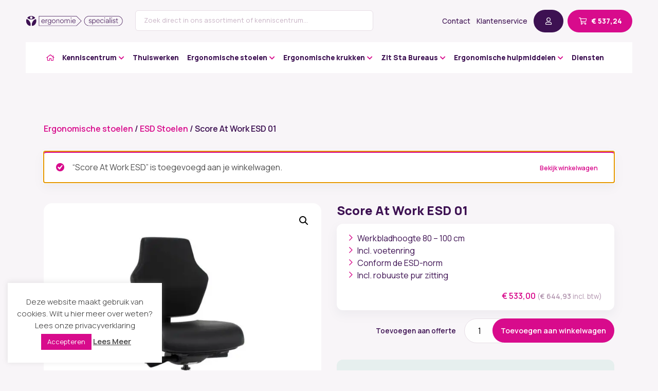

--- FILE ---
content_type: text/html; charset=UTF-8
request_url: https://ergonomiespecialist.nl/product/score-at-work-esd-01/?add-to-cart=3122
body_size: 27140
content:
<!DOCTYPE html>
<html lang="en">
  <head>
    <meta charset="utf-8">
    <meta name="viewport" content="width=device-width, initial-scale=1, shrink-to-fit=no">
    <meta http-equiv="x-ua-compatible" content="ie=edge">

      <link rel="apple-touch-icon" sizes="180x180" href="https://ergonomiespecialist.nl/wp-content/themes/ergonomiespecialist/apple-touch-icon.png">
      <link rel="icon" type="image/png" sizes="32x32" href="https://ergonomiespecialist.nl/wp-content/themes/ergonomiespecialist/favicon-32x32.png">
      <link rel="icon" type="image/png" sizes="16x16" href="https://ergonomiespecialist.nl/wp-content/themes/ergonomiespecialist/favicon-16x16.png">
      <link rel="manifest" href="https://ergonomiespecialist.nl/wp-content/themes/ergonomiespecialist/site.webmanifest">
      <link rel="mask-icon" href="https://ergonomiespecialist.nl/wp-content/themes/ergonomiespecialist/safari-pinned-tab.svg" color="#5bbad5">
      <meta name="msapplication-TileColor" content="#da532c">
      <meta name="theme-color" content="#ffffff">

    <title>
        Score At Work ESD 01 &#8211; Ergonomiespecialist    </title>
		<link rel="pingback" href="https://ergonomiespecialist.nl/xmlrpc.php" />

      <!-- Global site tag (gtag.js) - Google Analytics -->
      <script async src="https://www.googletagmanager.com/gtag/js?id=UA-45827255-1"></script>
      <script>
          window.dataLayer = window.dataLayer || [];
          function gtag(){dataLayer.push(arguments);}
          gtag('js', new Date());

          gtag('config', 'UA-45827255-1');
      </script>

      <meta name="google-site-verification" content="_jdJX4ZeCLZf7y5gO8jPBpWRqXC6IOz2pOp_rdJxEfY" />
      <meta name="p:domain_verify" content="9f981dce83bed86d1af1ea408848a6ca"/>

      <!-- Google Tag Manager -->
      <script>(function(w,d,s,l,i){w[l]=w[l]||[];w[l].push({'gtm.start':
                  new Date().getTime(),event:'gtm.js'});var f=d.getElementsByTagName(s)[0],
              j=d.createElement(s),dl=l!='dataLayer'?'&l='+l:'';j.async=true;j.src=
              'https://www.googletagmanager.com/gtm.js?id='+i+dl;f.parentNode.insertBefore(j,f);
          })(window,document,'script','dataLayer','GTM-5JQ6F87');</script>
      <!-- End Google Tag Manager -->

      <!-- Leadinfo tracking code -->
      <script> (function(l,e,a,d,i,n,f,o){if(!l[i]){l.GlobalLeadinfoNamespace=l.GlobalLeadinfoNamespace||[]; l.GlobalLeadinfoNamespace.push(i);l[i]=function(){(l[i].q=l[i].q||[]).push(arguments)};l[i].t=l[i].t||n; l[i].q=l[i].q||[];o=e.createElement(a);f=e.getElementsByTagName(a)[0];o.async=1;o.src=d;f.parentNode.insertBefore(o,f);} }(window,document,"script","https://cdn.leadinfo.net/ping.js","leadinfo","LI-5CDD71CF75A87")); </script>

		<meta name='robots' content='index, follow, max-image-preview:large, max-snippet:-1, max-video-preview:-1' />

	<!-- This site is optimized with the Yoast SEO plugin v26.5 - https://yoast.com/wordpress/plugins/seo/ -->
	<link rel="canonical" href="https://ergonomiespecialist.nl/product/score-at-work-esd-01/" />
	<meta property="og:locale" content="nl_NL" />
	<meta property="og:type" content="article" />
	<meta property="og:title" content="Score At Work ESD 01 &#8211; Ergonomiespecialist" />
	<meta property="og:description" content="Werkbladhoogte 80 - 100 cm  Incl. voetenring  Conform de ESD-norm  Incl. robuuste pur zitting" />
	<meta property="og:url" content="https://ergonomiespecialist.nl/product/score-at-work-esd-01/" />
	<meta property="og:site_name" content="Ergonomiespecialist" />
	<meta property="article:publisher" content="https://www.facebook.com/ergonomiespecialist" />
	<meta property="article:modified_time" content="2022-02-10T13:35:06+00:00" />
	<meta property="og:image" content="https://ergonomiespecialist.nl/wp-content/uploads/2020/12/Score-At-Work-ESD-01.jpg" />
	<meta property="og:image:width" content="1200" />
	<meta property="og:image:height" content="1200" />
	<meta property="og:image:type" content="image/jpeg" />
	<meta name="twitter:card" content="summary_large_image" />
	<script type="application/ld+json" class="yoast-schema-graph">{"@context":"https://schema.org","@graph":[{"@type":"WebPage","@id":"https://ergonomiespecialist.nl/product/score-at-work-esd-01/","url":"https://ergonomiespecialist.nl/product/score-at-work-esd-01/","name":"Score At Work ESD 01 &#8211; Ergonomiespecialist","isPartOf":{"@id":"https://ergonomiespecialist.nl/#website"},"primaryImageOfPage":{"@id":"https://ergonomiespecialist.nl/product/score-at-work-esd-01/#primaryimage"},"image":{"@id":"https://ergonomiespecialist.nl/product/score-at-work-esd-01/#primaryimage"},"thumbnailUrl":"https://ergonomiespecialist.nl/wp-content/uploads/2020/12/Score-At-Work-ESD-01.jpg","datePublished":"2020-12-18T10:11:34+00:00","dateModified":"2022-02-10T13:35:06+00:00","breadcrumb":{"@id":"https://ergonomiespecialist.nl/product/score-at-work-esd-01/#breadcrumb"},"inLanguage":"nl-NL","potentialAction":[{"@type":"ReadAction","target":["https://ergonomiespecialist.nl/product/score-at-work-esd-01/"]}]},{"@type":"ImageObject","inLanguage":"nl-NL","@id":"https://ergonomiespecialist.nl/product/score-at-work-esd-01/#primaryimage","url":"https://ergonomiespecialist.nl/wp-content/uploads/2020/12/Score-At-Work-ESD-01.jpg","contentUrl":"https://ergonomiespecialist.nl/wp-content/uploads/2020/12/Score-At-Work-ESD-01.jpg","width":1200,"height":1200},{"@type":"BreadcrumbList","@id":"https://ergonomiespecialist.nl/product/score-at-work-esd-01/#breadcrumb","itemListElement":[{"@type":"ListItem","position":1,"name":"Home","item":"https://ergonomiespecialist.nl/"},{"@type":"ListItem","position":2,"name":"Winkel","item":"https://ergonomiespecialist.nl/winkel/"},{"@type":"ListItem","position":3,"name":"Score At Work ESD 01"}]},{"@type":"WebSite","@id":"https://ergonomiespecialist.nl/#website","url":"https://ergonomiespecialist.nl/","name":"Ergonomiespecialist","description":"Comfortabel in actieve werkhouding","potentialAction":[{"@type":"SearchAction","target":{"@type":"EntryPoint","urlTemplate":"https://ergonomiespecialist.nl/?s={search_term_string}"},"query-input":{"@type":"PropertyValueSpecification","valueRequired":true,"valueName":"search_term_string"}}],"inLanguage":"nl-NL"}]}</script>
	<!-- / Yoast SEO plugin. -->


<link rel='dns-prefetch' href='//kit.fontawesome.com' />
<link rel='dns-prefetch' href='//fonts.googleapis.com' />
<link href='https://fonts.gstatic.com' crossorigin rel='preconnect' />
<link rel="alternate" title="oEmbed (JSON)" type="application/json+oembed" href="https://ergonomiespecialist.nl/wp-json/oembed/1.0/embed?url=https%3A%2F%2Fergonomiespecialist.nl%2Fproduct%2Fscore-at-work-esd-01%2F" />
<link rel="alternate" title="oEmbed (XML)" type="text/xml+oembed" href="https://ergonomiespecialist.nl/wp-json/oembed/1.0/embed?url=https%3A%2F%2Fergonomiespecialist.nl%2Fproduct%2Fscore-at-work-esd-01%2F&#038;format=xml" />
<style id='wp-img-auto-sizes-contain-inline-css' type='text/css'>
img:is([sizes=auto i],[sizes^="auto," i]){contain-intrinsic-size:3000px 1500px}
/*# sourceURL=wp-img-auto-sizes-contain-inline-css */
</style>
<style id='wp-block-library-inline-css' type='text/css'>
:root{--wp-block-synced-color:#7a00df;--wp-block-synced-color--rgb:122,0,223;--wp-bound-block-color:var(--wp-block-synced-color);--wp-editor-canvas-background:#ddd;--wp-admin-theme-color:#007cba;--wp-admin-theme-color--rgb:0,124,186;--wp-admin-theme-color-darker-10:#006ba1;--wp-admin-theme-color-darker-10--rgb:0,107,160.5;--wp-admin-theme-color-darker-20:#005a87;--wp-admin-theme-color-darker-20--rgb:0,90,135;--wp-admin-border-width-focus:2px}@media (min-resolution:192dpi){:root{--wp-admin-border-width-focus:1.5px}}.wp-element-button{cursor:pointer}:root .has-very-light-gray-background-color{background-color:#eee}:root .has-very-dark-gray-background-color{background-color:#313131}:root .has-very-light-gray-color{color:#eee}:root .has-very-dark-gray-color{color:#313131}:root .has-vivid-green-cyan-to-vivid-cyan-blue-gradient-background{background:linear-gradient(135deg,#00d084,#0693e3)}:root .has-purple-crush-gradient-background{background:linear-gradient(135deg,#34e2e4,#4721fb 50%,#ab1dfe)}:root .has-hazy-dawn-gradient-background{background:linear-gradient(135deg,#faaca8,#dad0ec)}:root .has-subdued-olive-gradient-background{background:linear-gradient(135deg,#fafae1,#67a671)}:root .has-atomic-cream-gradient-background{background:linear-gradient(135deg,#fdd79a,#004a59)}:root .has-nightshade-gradient-background{background:linear-gradient(135deg,#330968,#31cdcf)}:root .has-midnight-gradient-background{background:linear-gradient(135deg,#020381,#2874fc)}:root{--wp--preset--font-size--normal:16px;--wp--preset--font-size--huge:42px}.has-regular-font-size{font-size:1em}.has-larger-font-size{font-size:2.625em}.has-normal-font-size{font-size:var(--wp--preset--font-size--normal)}.has-huge-font-size{font-size:var(--wp--preset--font-size--huge)}.has-text-align-center{text-align:center}.has-text-align-left{text-align:left}.has-text-align-right{text-align:right}.has-fit-text{white-space:nowrap!important}#end-resizable-editor-section{display:none}.aligncenter{clear:both}.items-justified-left{justify-content:flex-start}.items-justified-center{justify-content:center}.items-justified-right{justify-content:flex-end}.items-justified-space-between{justify-content:space-between}.screen-reader-text{border:0;clip-path:inset(50%);height:1px;margin:-1px;overflow:hidden;padding:0;position:absolute;width:1px;word-wrap:normal!important}.screen-reader-text:focus{background-color:#ddd;clip-path:none;color:#444;display:block;font-size:1em;height:auto;left:5px;line-height:normal;padding:15px 23px 14px;text-decoration:none;top:5px;width:auto;z-index:100000}html :where(.has-border-color){border-style:solid}html :where([style*=border-top-color]){border-top-style:solid}html :where([style*=border-right-color]){border-right-style:solid}html :where([style*=border-bottom-color]){border-bottom-style:solid}html :where([style*=border-left-color]){border-left-style:solid}html :where([style*=border-width]){border-style:solid}html :where([style*=border-top-width]){border-top-style:solid}html :where([style*=border-right-width]){border-right-style:solid}html :where([style*=border-bottom-width]){border-bottom-style:solid}html :where([style*=border-left-width]){border-left-style:solid}html :where(img[class*=wp-image-]){height:auto;max-width:100%}:where(figure){margin:0 0 1em}html :where(.is-position-sticky){--wp-admin--admin-bar--position-offset:var(--wp-admin--admin-bar--height,0px)}@media screen and (max-width:600px){html :where(.is-position-sticky){--wp-admin--admin-bar--position-offset:0px}}

/*# sourceURL=wp-block-library-inline-css */
</style><link rel='stylesheet' id='wc-blocks-style-css' href='https://ergonomiespecialist.nl/wp-content/plugins/woocommerce/assets/client/blocks/wc-blocks.css?ver=wc-10.3.6' type='text/css' media='all' />
<style id='global-styles-inline-css' type='text/css'>
:root{--wp--preset--aspect-ratio--square: 1;--wp--preset--aspect-ratio--4-3: 4/3;--wp--preset--aspect-ratio--3-4: 3/4;--wp--preset--aspect-ratio--3-2: 3/2;--wp--preset--aspect-ratio--2-3: 2/3;--wp--preset--aspect-ratio--16-9: 16/9;--wp--preset--aspect-ratio--9-16: 9/16;--wp--preset--color--black: #000000;--wp--preset--color--cyan-bluish-gray: #abb8c3;--wp--preset--color--white: #ffffff;--wp--preset--color--pale-pink: #f78da7;--wp--preset--color--vivid-red: #cf2e2e;--wp--preset--color--luminous-vivid-orange: #ff6900;--wp--preset--color--luminous-vivid-amber: #fcb900;--wp--preset--color--light-green-cyan: #7bdcb5;--wp--preset--color--vivid-green-cyan: #00d084;--wp--preset--color--pale-cyan-blue: #8ed1fc;--wp--preset--color--vivid-cyan-blue: #0693e3;--wp--preset--color--vivid-purple: #9b51e0;--wp--preset--gradient--vivid-cyan-blue-to-vivid-purple: linear-gradient(135deg,rgb(6,147,227) 0%,rgb(155,81,224) 100%);--wp--preset--gradient--light-green-cyan-to-vivid-green-cyan: linear-gradient(135deg,rgb(122,220,180) 0%,rgb(0,208,130) 100%);--wp--preset--gradient--luminous-vivid-amber-to-luminous-vivid-orange: linear-gradient(135deg,rgb(252,185,0) 0%,rgb(255,105,0) 100%);--wp--preset--gradient--luminous-vivid-orange-to-vivid-red: linear-gradient(135deg,rgb(255,105,0) 0%,rgb(207,46,46) 100%);--wp--preset--gradient--very-light-gray-to-cyan-bluish-gray: linear-gradient(135deg,rgb(238,238,238) 0%,rgb(169,184,195) 100%);--wp--preset--gradient--cool-to-warm-spectrum: linear-gradient(135deg,rgb(74,234,220) 0%,rgb(151,120,209) 20%,rgb(207,42,186) 40%,rgb(238,44,130) 60%,rgb(251,105,98) 80%,rgb(254,248,76) 100%);--wp--preset--gradient--blush-light-purple: linear-gradient(135deg,rgb(255,206,236) 0%,rgb(152,150,240) 100%);--wp--preset--gradient--blush-bordeaux: linear-gradient(135deg,rgb(254,205,165) 0%,rgb(254,45,45) 50%,rgb(107,0,62) 100%);--wp--preset--gradient--luminous-dusk: linear-gradient(135deg,rgb(255,203,112) 0%,rgb(199,81,192) 50%,rgb(65,88,208) 100%);--wp--preset--gradient--pale-ocean: linear-gradient(135deg,rgb(255,245,203) 0%,rgb(182,227,212) 50%,rgb(51,167,181) 100%);--wp--preset--gradient--electric-grass: linear-gradient(135deg,rgb(202,248,128) 0%,rgb(113,206,126) 100%);--wp--preset--gradient--midnight: linear-gradient(135deg,rgb(2,3,129) 0%,rgb(40,116,252) 100%);--wp--preset--font-size--small: 13px;--wp--preset--font-size--medium: 20px;--wp--preset--font-size--large: 36px;--wp--preset--font-size--x-large: 42px;--wp--preset--spacing--20: 0.44rem;--wp--preset--spacing--30: 0.67rem;--wp--preset--spacing--40: 1rem;--wp--preset--spacing--50: 1.5rem;--wp--preset--spacing--60: 2.25rem;--wp--preset--spacing--70: 3.38rem;--wp--preset--spacing--80: 5.06rem;--wp--preset--shadow--natural: 6px 6px 9px rgba(0, 0, 0, 0.2);--wp--preset--shadow--deep: 12px 12px 50px rgba(0, 0, 0, 0.4);--wp--preset--shadow--sharp: 6px 6px 0px rgba(0, 0, 0, 0.2);--wp--preset--shadow--outlined: 6px 6px 0px -3px rgb(255, 255, 255), 6px 6px rgb(0, 0, 0);--wp--preset--shadow--crisp: 6px 6px 0px rgb(0, 0, 0);}:where(.is-layout-flex){gap: 0.5em;}:where(.is-layout-grid){gap: 0.5em;}body .is-layout-flex{display: flex;}.is-layout-flex{flex-wrap: wrap;align-items: center;}.is-layout-flex > :is(*, div){margin: 0;}body .is-layout-grid{display: grid;}.is-layout-grid > :is(*, div){margin: 0;}:where(.wp-block-columns.is-layout-flex){gap: 2em;}:where(.wp-block-columns.is-layout-grid){gap: 2em;}:where(.wp-block-post-template.is-layout-flex){gap: 1.25em;}:where(.wp-block-post-template.is-layout-grid){gap: 1.25em;}.has-black-color{color: var(--wp--preset--color--black) !important;}.has-cyan-bluish-gray-color{color: var(--wp--preset--color--cyan-bluish-gray) !important;}.has-white-color{color: var(--wp--preset--color--white) !important;}.has-pale-pink-color{color: var(--wp--preset--color--pale-pink) !important;}.has-vivid-red-color{color: var(--wp--preset--color--vivid-red) !important;}.has-luminous-vivid-orange-color{color: var(--wp--preset--color--luminous-vivid-orange) !important;}.has-luminous-vivid-amber-color{color: var(--wp--preset--color--luminous-vivid-amber) !important;}.has-light-green-cyan-color{color: var(--wp--preset--color--light-green-cyan) !important;}.has-vivid-green-cyan-color{color: var(--wp--preset--color--vivid-green-cyan) !important;}.has-pale-cyan-blue-color{color: var(--wp--preset--color--pale-cyan-blue) !important;}.has-vivid-cyan-blue-color{color: var(--wp--preset--color--vivid-cyan-blue) !important;}.has-vivid-purple-color{color: var(--wp--preset--color--vivid-purple) !important;}.has-black-background-color{background-color: var(--wp--preset--color--black) !important;}.has-cyan-bluish-gray-background-color{background-color: var(--wp--preset--color--cyan-bluish-gray) !important;}.has-white-background-color{background-color: var(--wp--preset--color--white) !important;}.has-pale-pink-background-color{background-color: var(--wp--preset--color--pale-pink) !important;}.has-vivid-red-background-color{background-color: var(--wp--preset--color--vivid-red) !important;}.has-luminous-vivid-orange-background-color{background-color: var(--wp--preset--color--luminous-vivid-orange) !important;}.has-luminous-vivid-amber-background-color{background-color: var(--wp--preset--color--luminous-vivid-amber) !important;}.has-light-green-cyan-background-color{background-color: var(--wp--preset--color--light-green-cyan) !important;}.has-vivid-green-cyan-background-color{background-color: var(--wp--preset--color--vivid-green-cyan) !important;}.has-pale-cyan-blue-background-color{background-color: var(--wp--preset--color--pale-cyan-blue) !important;}.has-vivid-cyan-blue-background-color{background-color: var(--wp--preset--color--vivid-cyan-blue) !important;}.has-vivid-purple-background-color{background-color: var(--wp--preset--color--vivid-purple) !important;}.has-black-border-color{border-color: var(--wp--preset--color--black) !important;}.has-cyan-bluish-gray-border-color{border-color: var(--wp--preset--color--cyan-bluish-gray) !important;}.has-white-border-color{border-color: var(--wp--preset--color--white) !important;}.has-pale-pink-border-color{border-color: var(--wp--preset--color--pale-pink) !important;}.has-vivid-red-border-color{border-color: var(--wp--preset--color--vivid-red) !important;}.has-luminous-vivid-orange-border-color{border-color: var(--wp--preset--color--luminous-vivid-orange) !important;}.has-luminous-vivid-amber-border-color{border-color: var(--wp--preset--color--luminous-vivid-amber) !important;}.has-light-green-cyan-border-color{border-color: var(--wp--preset--color--light-green-cyan) !important;}.has-vivid-green-cyan-border-color{border-color: var(--wp--preset--color--vivid-green-cyan) !important;}.has-pale-cyan-blue-border-color{border-color: var(--wp--preset--color--pale-cyan-blue) !important;}.has-vivid-cyan-blue-border-color{border-color: var(--wp--preset--color--vivid-cyan-blue) !important;}.has-vivid-purple-border-color{border-color: var(--wp--preset--color--vivid-purple) !important;}.has-vivid-cyan-blue-to-vivid-purple-gradient-background{background: var(--wp--preset--gradient--vivid-cyan-blue-to-vivid-purple) !important;}.has-light-green-cyan-to-vivid-green-cyan-gradient-background{background: var(--wp--preset--gradient--light-green-cyan-to-vivid-green-cyan) !important;}.has-luminous-vivid-amber-to-luminous-vivid-orange-gradient-background{background: var(--wp--preset--gradient--luminous-vivid-amber-to-luminous-vivid-orange) !important;}.has-luminous-vivid-orange-to-vivid-red-gradient-background{background: var(--wp--preset--gradient--luminous-vivid-orange-to-vivid-red) !important;}.has-very-light-gray-to-cyan-bluish-gray-gradient-background{background: var(--wp--preset--gradient--very-light-gray-to-cyan-bluish-gray) !important;}.has-cool-to-warm-spectrum-gradient-background{background: var(--wp--preset--gradient--cool-to-warm-spectrum) !important;}.has-blush-light-purple-gradient-background{background: var(--wp--preset--gradient--blush-light-purple) !important;}.has-blush-bordeaux-gradient-background{background: var(--wp--preset--gradient--blush-bordeaux) !important;}.has-luminous-dusk-gradient-background{background: var(--wp--preset--gradient--luminous-dusk) !important;}.has-pale-ocean-gradient-background{background: var(--wp--preset--gradient--pale-ocean) !important;}.has-electric-grass-gradient-background{background: var(--wp--preset--gradient--electric-grass) !important;}.has-midnight-gradient-background{background: var(--wp--preset--gradient--midnight) !important;}.has-small-font-size{font-size: var(--wp--preset--font-size--small) !important;}.has-medium-font-size{font-size: var(--wp--preset--font-size--medium) !important;}.has-large-font-size{font-size: var(--wp--preset--font-size--large) !important;}.has-x-large-font-size{font-size: var(--wp--preset--font-size--x-large) !important;}
/*# sourceURL=global-styles-inline-css */
</style>

<style id='classic-theme-styles-inline-css' type='text/css'>
/*! This file is auto-generated */
.wp-block-button__link{color:#fff;background-color:#32373c;border-radius:9999px;box-shadow:none;text-decoration:none;padding:calc(.667em + 2px) calc(1.333em + 2px);font-size:1.125em}.wp-block-file__button{background:#32373c;color:#fff;text-decoration:none}
/*# sourceURL=/wp-includes/css/classic-themes.min.css */
</style>
<link rel='stylesheet' id='cookie-law-info-css' href='https://ergonomiespecialist.nl/wp-content/plugins/cookie-law-info/legacy/public/css/cookie-law-info-public.css?ver=3.3.8' type='text/css' media='all' />
<link rel='stylesheet' id='cookie-law-info-gdpr-css' href='https://ergonomiespecialist.nl/wp-content/plugins/cookie-law-info/legacy/public/css/cookie-law-info-gdpr.css?ver=3.3.8' type='text/css' media='all' />
<link rel='stylesheet' id='vpc-public-css-css' href='https://ergonomiespecialist.nl/wp-content/plugins/visual-product-configurator/public/css/vpc-public.css?ver=7.6.3' type='text/css' media='all' />
<link rel='stylesheet' id='woof-css' href='https://ergonomiespecialist.nl/wp-content/plugins/woocommerce-products-filter/css/front.css?ver=3.3.0' type='text/css' media='all' />
<style id='woof-inline-css' type='text/css'>

.woof_products_top_panel li span, .woof_products_top_panel2 li span{background: url(https://ergonomiespecialist.nl/wp-content/plugins/woocommerce-products-filter/img/delete.png);background-size: 14px 14px;background-repeat: no-repeat;background-position: right;}
.woof_edit_view{
                    display: none;
                }
.woof_price_search_container .price_slider_amount button.button{
                        display: none;
                    }

                    /***** END: hiding submit button of the price slider ******/

/*# sourceURL=woof-inline-css */
</style>
<link rel='stylesheet' id='chosen-drop-down-css' href='https://ergonomiespecialist.nl/wp-content/plugins/woocommerce-products-filter/js/chosen/chosen.min.css?ver=3.3.0' type='text/css' media='all' />
<link rel='stylesheet' id='photoswipe-css' href='https://ergonomiespecialist.nl/wp-content/plugins/woocommerce/assets/css/photoswipe/photoswipe.min.css?ver=10.3.6' type='text/css' media='all' />
<link rel='stylesheet' id='photoswipe-default-skin-css' href='https://ergonomiespecialist.nl/wp-content/plugins/woocommerce/assets/css/photoswipe/default-skin/default-skin.min.css?ver=10.3.6' type='text/css' media='all' />
<link rel='stylesheet' id='woocommerce-layout-css' href='https://ergonomiespecialist.nl/wp-content/plugins/woocommerce/assets/css/woocommerce-layout.css?ver=10.3.6' type='text/css' media='all' />
<link rel='stylesheet' id='woocommerce-smallscreen-css' href='https://ergonomiespecialist.nl/wp-content/plugins/woocommerce/assets/css/woocommerce-smallscreen.css?ver=10.3.6' type='text/css' media='only screen and (max-width: 768px)' />
<link rel='stylesheet' id='woocommerce-general-css' href='https://ergonomiespecialist.nl/wp-content/plugins/woocommerce/assets/css/woocommerce.css?ver=10.3.6' type='text/css' media='all' />
<style id='woocommerce-inline-inline-css' type='text/css'>
.woocommerce form .form-row .required { visibility: visible; }
/*# sourceURL=woocommerce-inline-inline-css */
</style>
<link rel='stylesheet' id='brands-styles-css' href='https://ergonomiespecialist.nl/wp-content/plugins/woocommerce/assets/css/brands.css?ver=10.3.6' type='text/css' media='all' />
<link rel='stylesheet' id='bootstrap-css' href='https://ergonomiespecialist.nl/wp-content/themes/ergonomiespecialist/css/bootstrap.min.css?ver=4.5.0' type='text/css' media='all' />
<link rel='stylesheet' id='screen-css' href='https://ergonomiespecialist.nl/wp-content/themes/ergonomiespecialist/style.css?ver=3.0.5' type='text/css' media='screen' />
<link rel='stylesheet' id='montserrat-css' href='https://fonts.googleapis.com/css2?family=Montserrat:wght@400;500;600;700&#038;display=swap' type='text/css' media='screen' />
<link rel='stylesheet' id='manrope-css' href='https://fonts.googleapis.com/css2?family=Manrope:wght@200;300;400;500;600;700;800&#038;display=swap' type='text/css' media='screen' />
<link rel='stylesheet' id='jquery-ui-css' href='https://ergonomiespecialist.nl/wp-content/themes/ergonomiespecialist/css/jquery-ui.min.css?ver=3.0.5' type='text/css' media='screen' />
<link rel='stylesheet' id='flickity-css' href='https://ergonomiespecialist.nl/wp-content/themes/ergonomiespecialist/css/flickity.css?ver=3.0.5' type='text/css' media='screen' />
<link rel='stylesheet' id='slinky-css' href='https://ergonomiespecialist.nl/wp-content/themes/ergonomiespecialist/css/slinky.min.css?ver=3.0.5' type='text/css' media='screen' />
<link rel='stylesheet' id='swiper-n-css' href='https://ergonomiespecialist.nl/wp-content/themes/ergonomiespecialist/css/swiper-bundle.css?ver=3.0.5' type='text/css' media='all' />
<link rel='stylesheet' id='style-css' href='https://ergonomiespecialist.nl/wp-content/themes/ergonomiespecialist/css/style.css?ver=3.0.5' type='text/css' media='screen' />
<script type="text/javascript" src="https://ergonomiespecialist.nl/wp-includes/js/jquery/jquery.min.js?ver=3.7.1" id="jquery-core-js"></script>
<script type="text/javascript" src="https://ergonomiespecialist.nl/wp-includes/js/jquery/jquery-migrate.min.js?ver=3.4.1" id="jquery-migrate-js"></script>
<script type="text/javascript" id="cookie-law-info-js-extra">
/* <![CDATA[ */
var Cli_Data = {"nn_cookie_ids":[],"cookielist":[],"non_necessary_cookies":[],"ccpaEnabled":"","ccpaRegionBased":"","ccpaBarEnabled":"","strictlyEnabled":["necessary","obligatoire"],"ccpaType":"gdpr","js_blocking":"","custom_integration":"","triggerDomRefresh":"","secure_cookies":""};
var cli_cookiebar_settings = {"animate_speed_hide":"500","animate_speed_show":"500","background":"#FFF","border":"#b1a6a6c2","border_on":"","button_1_button_colour":"#d80b8c","button_1_button_hover":"#ad0970","button_1_link_colour":"#fff","button_1_as_button":"1","button_1_new_win":"","button_2_button_colour":"#333","button_2_button_hover":"#292929","button_2_link_colour":"#444","button_2_as_button":"","button_2_hidebar":"","button_3_button_colour":"#dedfe0","button_3_button_hover":"#b2b2b3","button_3_link_colour":"#333333","button_3_as_button":"1","button_3_new_win":"","button_4_button_colour":"#dedfe0","button_4_button_hover":"#b2b2b3","button_4_link_colour":"#333333","button_4_as_button":"1","button_7_button_colour":"#61a229","button_7_button_hover":"#4e8221","button_7_link_colour":"#fff","button_7_as_button":"1","button_7_new_win":"","font_family":"inherit","header_fix":"1","notify_animate_hide":"1","notify_animate_show":"","notify_div_id":"#cookie-law-info-bar","notify_position_horizontal":"right","notify_position_vertical":"top","scroll_close":"","scroll_close_reload":"","accept_close_reload":"","reject_close_reload":"","showagain_tab":"","showagain_background":"#fff","showagain_border":"#000","showagain_div_id":"#cookie-law-info-again","showagain_x_position":"100px","text":"#333333","show_once_yn":"","show_once":"10000","logging_on":"","as_popup":"","popup_overlay":"1","bar_heading_text":"","cookie_bar_as":"widget","popup_showagain_position":"bottom-right","widget_position":"left"};
var log_object = {"ajax_url":"https://ergonomiespecialist.nl/wp-admin/admin-ajax.php"};
//# sourceURL=cookie-law-info-js-extra
/* ]]> */
</script>
<script type="text/javascript" src="https://ergonomiespecialist.nl/wp-content/plugins/cookie-law-info/legacy/public/js/cookie-law-info-public.js?ver=3.3.8" id="cookie-law-info-js"></script>
<script type="text/javascript" src="https://ergonomiespecialist.nl/wp-content/plugins/visual-product-configurator/public/js/accounting.min.js?ver=7.6.3" id="vpc-accounting-js"></script>
<script type="text/javascript" src="https://ergonomiespecialist.nl/wp-includes/js/dist/hooks.min.js?ver=dd5603f07f9220ed27f1" id="wp-hooks-js"></script>
<script type="text/javascript" id="vpc-public-js-extra">
/* <![CDATA[ */
var ajax_object = {"ajax_url":"https://ergonomiespecialist.nl/wp-admin/admin-ajax.php"};
//# sourceURL=vpc-public-js-extra
/* ]]> */
</script>
<script type="text/javascript" src="https://ergonomiespecialist.nl/wp-content/plugins/visual-product-configurator/public/js/vpc-public.js?ver=7.6.3" id="vpc-public-js"></script>
<script type="text/javascript" src="https://ergonomiespecialist.nl/wp-content/plugins/woocommerce/assets/js/jquery-blockui/jquery.blockUI.min.js?ver=2.7.0-wc.10.3.6" id="wc-jquery-blockui-js" data-wp-strategy="defer"></script>
<script type="text/javascript" id="wc-add-to-cart-js-extra">
/* <![CDATA[ */
var wc_add_to_cart_params = {"ajax_url":"/wp-admin/admin-ajax.php","wc_ajax_url":"/?wc-ajax=%%endpoint%%","i18n_view_cart":"Bekijk winkelwagen","cart_url":"https://ergonomiespecialist.nl/winkelmand/","is_cart":"","cart_redirect_after_add":"no"};
//# sourceURL=wc-add-to-cart-js-extra
/* ]]> */
</script>
<script type="text/javascript" src="https://ergonomiespecialist.nl/wp-content/plugins/woocommerce/assets/js/frontend/add-to-cart.min.js?ver=10.3.6" id="wc-add-to-cart-js" data-wp-strategy="defer"></script>
<script type="text/javascript" src="https://ergonomiespecialist.nl/wp-content/plugins/woocommerce/assets/js/zoom/jquery.zoom.min.js?ver=1.7.21-wc.10.3.6" id="wc-zoom-js" defer="defer" data-wp-strategy="defer"></script>
<script type="text/javascript" src="https://ergonomiespecialist.nl/wp-content/plugins/woocommerce/assets/js/flexslider/jquery.flexslider.min.js?ver=2.7.2-wc.10.3.6" id="wc-flexslider-js" defer="defer" data-wp-strategy="defer"></script>
<script type="text/javascript" src="https://ergonomiespecialist.nl/wp-content/plugins/woocommerce/assets/js/photoswipe/photoswipe.min.js?ver=4.1.1-wc.10.3.6" id="wc-photoswipe-js" defer="defer" data-wp-strategy="defer"></script>
<script type="text/javascript" src="https://ergonomiespecialist.nl/wp-content/plugins/woocommerce/assets/js/photoswipe/photoswipe-ui-default.min.js?ver=4.1.1-wc.10.3.6" id="wc-photoswipe-ui-default-js" defer="defer" data-wp-strategy="defer"></script>
<script type="text/javascript" id="wc-single-product-js-extra">
/* <![CDATA[ */
var wc_single_product_params = {"i18n_required_rating_text":"Selecteer een waardering","i18n_rating_options":["1 van de 5 sterren","2 van de 5 sterren","3 van de 5 sterren","4 van de 5 sterren","5 van de 5 sterren"],"i18n_product_gallery_trigger_text":"Afbeeldinggalerij in volledig scherm bekijken","review_rating_required":"yes","flexslider":{"rtl":false,"animation":"slide","smoothHeight":true,"directionNav":false,"controlNav":"thumbnails","slideshow":false,"animationSpeed":500,"animationLoop":false,"allowOneSlide":false},"zoom_enabled":"1","zoom_options":[],"photoswipe_enabled":"1","photoswipe_options":{"shareEl":false,"closeOnScroll":false,"history":false,"hideAnimationDuration":0,"showAnimationDuration":0},"flexslider_enabled":"1"};
//# sourceURL=wc-single-product-js-extra
/* ]]> */
</script>
<script type="text/javascript" src="https://ergonomiespecialist.nl/wp-content/plugins/woocommerce/assets/js/frontend/single-product.min.js?ver=10.3.6" id="wc-single-product-js" defer="defer" data-wp-strategy="defer"></script>
<script type="text/javascript" src="https://ergonomiespecialist.nl/wp-content/plugins/woocommerce/assets/js/js-cookie/js.cookie.min.js?ver=2.1.4-wc.10.3.6" id="wc-js-cookie-js" defer="defer" data-wp-strategy="defer"></script>
<script type="text/javascript" id="woocommerce-js-extra">
/* <![CDATA[ */
var woocommerce_params = {"ajax_url":"/wp-admin/admin-ajax.php","wc_ajax_url":"/?wc-ajax=%%endpoint%%","i18n_password_show":"Wachtwoord weergeven","i18n_password_hide":"Wachtwoord verbergen"};
//# sourceURL=woocommerce-js-extra
/* ]]> */
</script>
<script type="text/javascript" src="https://ergonomiespecialist.nl/wp-content/plugins/woocommerce/assets/js/frontend/woocommerce.min.js?ver=10.3.6" id="woocommerce-js" defer="defer" data-wp-strategy="defer"></script>
<script type="text/javascript" src="https://ergonomiespecialist.nl/wp-content/plugins/js_composer/assets/js/vendors/woocommerce-add-to-cart.js?ver=8.7.2" id="vc_woocommerce-add-to-cart-js-js"></script>
<script></script><link rel="https://api.w.org/" href="https://ergonomiespecialist.nl/wp-json/" /><link rel="alternate" title="JSON" type="application/json" href="https://ergonomiespecialist.nl/wp-json/wp/v2/product/3123" /><link rel="EditURI" type="application/rsd+xml" title="RSD" href="https://ergonomiespecialist.nl/xmlrpc.php?rsd" />

<link rel='shortlink' href='https://ergonomiespecialist.nl/?p=3123' />
	<noscript><style>.woocommerce-product-gallery{ opacity: 1 !important; }</style></noscript>
	<meta name="generator" content="Powered by WPBakery Page Builder - drag and drop page builder for WordPress."/>
<link rel="icon" href="https://ergonomiespecialist.nl/wp-content/uploads/2020/12/cropped-ergonomiespecialist-270-32x32.png" sizes="32x32" />
<link rel="icon" href="https://ergonomiespecialist.nl/wp-content/uploads/2020/12/cropped-ergonomiespecialist-270-192x192.png" sizes="192x192" />
<link rel="apple-touch-icon" href="https://ergonomiespecialist.nl/wp-content/uploads/2020/12/cropped-ergonomiespecialist-270-180x180.png" />
<meta name="msapplication-TileImage" content="https://ergonomiespecialist.nl/wp-content/uploads/2020/12/cropped-ergonomiespecialist-270-270x270.png" />
<noscript><style> .wpb_animate_when_almost_visible { opacity: 1; }</style></noscript>  <link rel='stylesheet' id='woof_tooltip-css-css' href='https://ergonomiespecialist.nl/wp-content/plugins/woocommerce-products-filter/js/tooltip/css/tooltipster.bundle.min.css?ver=3.3.0' type='text/css' media='all' />
<link rel='stylesheet' id='woof_tooltip-css-noir-css' href='https://ergonomiespecialist.nl/wp-content/plugins/woocommerce-products-filter/js/tooltip/css/plugins/tooltipster/sideTip/themes/tooltipster-sideTip-noir.min.css?ver=3.3.0' type='text/css' media='all' />
<link rel='stylesheet' id='js_composer_front-css' href='https://ergonomiespecialist.nl/wp-content/plugins/js_composer/assets/css/js_composer.min.css?ver=8.7.2' type='text/css' media='all' />
<link rel='stylesheet' id='cookie-law-info-table-css' href='https://ergonomiespecialist.nl/wp-content/plugins/cookie-law-info/legacy/public/css/cookie-law-info-table.css?ver=3.3.8' type='text/css' media='all' />
</head>
<body class="wp-singular product-template-default single single-product postid-3123 wp-theme-ergonomiespecialist theme-ergonomiespecialist vpc-modern-configurator woocommerce woocommerce-page woocommerce-no-js score-at-work-esd-01 wpb-js-composer js-comp-ver-8.7.2 vc_responsive"><header>
    <div id="main-header">
        <div class="container-fluid">
            <!-- Mobiele headerbalk -->
            <div class="row d-flex d-xl-none justify-content-between">
                <div class="col-auto">
                    <a href="https://ergonomiespecialist.nl" class="mr-3 logo-link">
                        <img id="header-logo" height="50px" width="50px" src="https://ergonomiespecialist.nl/wp-content/themes/ergonomiespecialist/images/ergonomie%20specialist%20logo.svg" alt="Ergonomiespecialist">
                    </a>
                    <a href="https://ergonomiespecialist.nl/mijn-account/" class="btn btn-secondary mr-2">
                        <i class="far fa-fw fa-user"></i>
                    </a>
                    <a href="https://ergonomiespecialist.nl/winkelmand/" class="btn btn-primary">
                        <i class="far fa-fw fa-shopping-cart"></i>
                    </a>
                </div>
                <div class="col-auto text-right">
                    <a class="toggle-navbar" href="#">
                        <i class="fas fa-bars"></i>
                    </a>
                </div>
            </div>
            <div class="row d-flex d-xl-none justify-content-between mt-3">
                <div class="col-12">
                    <div class="search-wrapper">
                        <input class="header-search-input" type="text" placeholder="Zoek direct in ons assortiment of kenniscentrum...">
                        <div class="search-results" style="display: none;"></div>
                    </div>
                </div>
            </div>

            <!-- Desktop headerbalk -->
            <div class="row d-none d-xl-flex">
                <div class="col-lg-7 d-flex">
                    <a href="https://ergonomiespecialist.nl" class="mr-4">
                        <img id="header-logo" height="50px" width="200px" src="https://ergonomiespecialist.nl/wp-content/themes/ergonomiespecialist/images/logo-ergonomiespecialist.svg" alt="Ergonomiespecialist">
                    </a>
                    <div class="search-wrapper">
                        <input class="header-search-input" type="text" placeholder="Zoek direct in ons assortiment of kenniscentrum...">
                        <div class="search-results" style="display: none;"></div>
                    </div>
                </div>
                <div class="col-lg-5 d-flex align-items-center justify-content-end">
                    <nav id="secondary-menu">
                        <ul id="menu-secundair-menu" class="navbar-nav ml-auto"><li id="menu-item-17998" class="menu-item menu-item-type-post_type menu-item-object-page menu-item-17998 nav-item"><a href="https://ergonomiespecialist.nl/contact/" class="nav-link">Contact</a></li>
<li id="menu-item-2599" class="menu-item menu-item-type-post_type menu-item-object-page menu-item-2599 nav-item"><a href="https://ergonomiespecialist.nl/klantenservice/" class="nav-link">Klantenservice</a></li>
</ul>                        <div class="popup-wrapper mr-2">
                            <a href="#" class="btn h-100 btn-secondary toggle-popup">
                                <i class="far fa-fw fa-user"></i>
                            </a>
                            <div class="popup" tabindex="-1">
                                
            <h3>Mijn account</h3>
    
    <form class="woocommerce-form woocommerce-form-login login"
          method="post" >

        
        
        <p>
            <label for="username">Gebruikersnaam of e-mailadres&nbsp;<span
                    class="required">*</span></label>
            <input type="text" class="input-text" name="username" id="username" autocomplete="username"/>
        </p>
        <p>
            <label for="password">Wachtwoord&nbsp;<span
                    class="required">*</span></label>
            <input class="input-text" type="password" name="password" id="password" autocomplete="current-password"/>
        </p>

        

        <div class="form-check">
            <input class="form-check-input" name="rememberme" type="checkbox" id="rememberme" value="forever">
            <label class="form-check-label woocommerce-form-login__rememberme" for="defaultCheck1">
                Onthouden            </label>
        </div>

        <p class="form-row">
            <input type="hidden" id="woocommerce-login-nonce" name="woocommerce-login-nonce" value="b1fc57c5e1" /><input type="hidden" name="_wp_http_referer" value="/product/score-at-work-esd-01/?add-to-cart=3122" />            <input type="hidden" name="redirect" value="https://ergonomiespecialist.nl/mijn-account/"/>
        </p>
        <a class="btn btn-link btn-block"
           href="https://ergonomiespecialist.nl/mijn-account/lost-password/">Je wachtwoord vergeten?</a>
        <button type="submit" class="btn btn-primary btn-block woocommerce-form-login__submit" name="login"
                value="Login">Login</button>

        
    </form>
                                </div>
                        </div>
                        <div class="popup-wrapper">
                            <a href="#" class="btn  h-100 btn-primary toggle-popup">
                                <i class="far fa-fw fa-shopping-cart mr-2"></i> <strong><span class="woocommerce-Price-amount amount"><bdi><span class="woocommerce-Price-currencySymbol">&euro;</span>&nbsp;537,24</bdi></span></strong>                             </a>
                            <div class="popup" tabindex="-1">
                                <h3>Winkelmandje</h3>
                                
            <ul class="product-list">
                                            <a href="https://ergonomiespecialist.nl/winkelmand/">
                    <li class="product-item">
                        <div class="product-item__image">
                            <div class="product-item__quantity">1x</div>
                            <img src="https://ergonomiespecialist.nl/wp-content/uploads/2020/12/Score-At-Work-ESD-300x300.jpg" width="50px">
                        </div>
                        <div class="product-item__info">
                            <span class="font-weight-medium">Score At Work ESD</span>
                            <div>
                                <span class="woocommerce-Price-amount amount"><bdi><span class="woocommerce-Price-currencySymbol">&euro;</span>&nbsp;444,00</bdi></span>                            </div>
                        </div>
                    </li>
                </a>
                    </ul>
        <hr>
        <table width="100%" style="font-size: 0.9rem">
            <tr>
                <td><strong>Totaal</strong></td>
                <td class="text-right"><strong><strong><span class="woocommerce-Price-amount amount"><bdi><span class="woocommerce-Price-currencySymbol">&euro;</span>&nbsp;537,24</bdi></span></strong> </strong></td>
            </tr>
        </table>
        <a href="https://ergonomiespecialist.nl/winkelmand/" class="btn btn-link btn-block mt-3">Winkelmand wijzigen</a>
        <a href="https://ergonomiespecialist.nl/afrekenen/" class="btn btn-primary btn-block text-center">Bestellen</a>
    

                                </div>
                        </div>

                        
                        
                    </nav>
                </div>
            </div>
        </div>
    </div>

    <!-- Desktop menubalk -->
    <div id="menubar-header" class="d-none d-xl-block">
        <div class="container">
            <div class="row">
                <div class="col-12">
                    <nav id="primary-menu">
                        <ul id="menu-hoofdmenu" class="navbar-nav mr-auto"><li id="menu-item-7" class="menu-item menu-item-type-post_type menu-item-object-page menu-item-home menu-item-7 nav-item"><a href="https://ergonomiespecialist.nl/" class="nav-link"><i class='far fa-home'></i></a></li>
<li id="menu-item-257" class="kenniscentrum menu-item menu-item-type-post_type menu-item-object-page menu-item-257 nav-item dropdown"><a href="https://ergonomiespecialist.nl/kenniscentrum/" class="nav-link dropdown-toggle" data-hover="dropdown">Kenniscentrum</a></li>
<li id="menu-item-18429" class="menu-item menu-item-type-post_type menu-item-object-kenniscentrum menu-item-18429 nav-item"><a href="https://ergonomiespecialist.nl/thuiswerken/" class="nav-link">Thuiswerken</a></li>
<li id="menu-item-91" class="menu-item menu-item-type-taxonomy menu-item-object-product_cat current-product-ancestor menu-item-91 nav-item"><a href="https://ergonomiespecialist.nl/ergonomische-stoelen/" class="nav-link">Ergonomische stoelen</a></li>
<li id="menu-item-3846" class="menu-item menu-item-type-taxonomy menu-item-object-product_cat menu-item-3846 nav-item"><a href="https://ergonomiespecialist.nl/ergonomische-krukken/" class="nav-link">Ergonomische krukken</a></li>
<li id="menu-item-15060" class="menu-item menu-item-type-taxonomy menu-item-object-product_cat menu-item-15060 nav-item"><a href="https://ergonomiespecialist.nl/zit-sta-bureaus/" class="nav-link">Zit Sta Bureaus</a></li>
<li id="menu-item-15059" class="menu-item menu-item-type-taxonomy menu-item-object-product_cat menu-item-15059 nav-item"><a href="https://ergonomiespecialist.nl/ergonomische-hulpmiddelen/" class="nav-link">Ergonomische hulpmiddelen</a></li>
<li id="menu-item-4032" class="menu-item menu-item-type-post_type menu-item-object-page menu-item-4032 nav-item"><a href="https://ergonomiespecialist.nl/diensten/" class="nav-link">Diensten</a></li>
</ul>                    </nav>
                </div>
            </div>
        </div>
    </div>
</header>

<div>
    <div class="es-submenu d-none">
        <div class="container">
            <div class="row">
                <div class="col-lg-6 col-xl-3 my-3 es-submenu-column-wrapper es-submenu-cta-column">
                    <div class="es-submenu-column">
                        <h3><a></a></h3>
                        <ul class="es-submenu-list">
                            <li><a></a></li>
                        </ul>
                        <div class="es-submenu-cta"></div>
                    </div>
                </div>
            </div>
        </div>
    </div>
                <script class="submenu-template" type="template" data-submenu-id="menu-item-257">
            <div class="es-submenu" data-main-menu-id="menu-item-257">
                <div class="container">
                    <div class="row">
                                                    <div class="col-lg-6 col-xl-3 my-3 es-submenu-column-wrapper ">

                                                                    <div class="es-submenu-column">
                                        <h3>
                                            <a href="https://ergonomiespecialist.nl/ergonomisch-werken/">
                                                Ergonomisch werken                                            </a>
                                        </h3>
                                        <ul class="es-submenu-list">
                                                                                            <li>
                                                    <a href="https://ergonomiespecialist.nl/beste-ergonomische-bureaustoel/">
                                                        De beste ergonomische bureaustoelen                                                    </a>
                                                </li>
                                                                                            <li>
                                                    <a href="https://ergonomiespecialist.nl/hybride-werken/">
                                                        Hybride werken                                                    </a>
                                                </li>
                                                                                            <li>
                                                    <a href="https://ergonomiespecialist.nl/ergonomische-werkplek/">
                                                        Een ergonomische werkplek inrichten                                                    </a>
                                                </li>
                                                                                            <li>
                                                    <a href="https://ergonomiespecialist.nl/instructie-instellen-werkplek/">
                                                        Goed instellen werkplek                                                    </a>
                                                </li>
                                                                                            <li>
                                                    <a href="https://ergonomiespecialist.nl/ergonomie-op-het-werk/">
                                                        Ergonomie op het werk                                                    </a>
                                                </li>
                                                                                            <li>
                                                    <a href="https://ergonomiespecialist.nl/wat-is-ergonomie/">
                                                        Wat is ergonomie                                                    </a>
                                                </li>
                                                                                    </ul>
                                        <a class="btn btn-link btn-arrow" href="https://ergonomiespecialist.nl/ergonomisch-werken/">Meer informatie</a>
                                    </div>
                                                            </div>
                                                    <div class="col-lg-6 col-xl-3 my-3 es-submenu-column-wrapper ">

                                                                    <div class="es-submenu-column">
                                        <h3>
                                            <a href="https://ergonomiespecialist.nl/arbo-richtlijnen-kantoorwerkplek/">
                                                Arbo richtlijnen werkplekken                                            </a>
                                        </h3>
                                        <ul class="es-submenu-list">
                                                                                            <li>
                                                    <a href="https://ergonomiespecialist.nl/arbowet-werkplek/bureaustoel-eisen/">
                                                        Arbowet voor bureaustoelen                                                    </a>
                                                </li>
                                                                                            <li>
                                                    <a href="https://ergonomiespecialist.nl/arbowet-werkplek/bureau/">
                                                        Arbowet voor bureaus                                                    </a>
                                                </li>
                                                                                            <li>
                                                    <a href="https://ergonomiespecialist.nl/arbowet-werkplek/beeldscherm/">
                                                        Arbowet voor beeldschermen                                                    </a>
                                                </li>
                                                                                            <li>
                                                    <a href="https://ergonomiespecialist.nl/arbo-normen-werkplek/nen-1824/">
                                                        NEN 1824 van de Arbowet                                                    </a>
                                                </li>
                                                                                            <li>
                                                    <a href="https://ergonomiespecialist.nl/nen-1824-covid-19-benodigd-kantooroppervlak/">
                                                        NEN-1824:2010 in Coronatijd – benodigd kantooroppervlak                                                    </a>
                                                </li>
                                                                                            <li>
                                                    <a href="https://ergonomiespecialist.nl/arbo-normen-werkplek/npr-1813/">
                                                        NPR 1813 bureaustoelen                                                    </a>
                                                </li>
                                                                                    </ul>
                                        <a class="btn btn-link btn-arrow" href="https://ergonomiespecialist.nl/arbo-richtlijnen-kantoorwerkplek/">Meer informatie</a>
                                    </div>
                                                            </div>
                                                    <div class="col-lg-6 col-xl-3 my-3 es-submenu-column-wrapper ">

                                                                    <div class="es-submenu-column">
                                        <h3>
                                            <a href="https://ergonomiespecialist.nl/de-juiste-zithouding/">
                                                De juiste zithouding                                            </a>
                                        </h3>
                                        <ul class="es-submenu-list">
                                                                                            <li>
                                                    <a href="https://ergonomiespecialist.nl/hoeveel-zitten/">
                                                        Hoeveel zitten is teveel zitten?                                                    </a>
                                                </li>
                                                                                            <li>
                                                    <a href="https://ergonomiespecialist.nl/juiste-zithouding-bureau/">
                                                        De goede zithouding aan het bureau                                                    </a>
                                                </li>
                                                                                            <li>
                                                    <a href="https://ergonomiespecialist.nl/gezond-zitten/">
                                                        Gezond zitten                                                    </a>
                                                </li>
                                                                                    </ul>
                                        <a class="btn btn-link btn-arrow" href="https://ergonomiespecialist.nl/de-juiste-zithouding/">Meer informatie</a>
                                    </div>
                                                            </div>
                                                    <div class="col-lg-6 col-xl-3 my-3 es-submenu-column-wrapper ">

                                                                    <div class="es-submenu-column">
                                        <h3>
                                            <a href="https://ergonomiespecialist.nl/pijn-bij-zitten-op-stoel/">
                                                Pijn bij het zitten                                            </a>
                                        </h3>
                                        <ul class="es-submenu-list">
                                                                                            <li>
                                                    <a href="https://ergonomiespecialist.nl/pijn-bij-zitten-op-stoel/rugpijn/">
                                                        Rugpijn bij zitten                                                    </a>
                                                </li>
                                                                                            <li>
                                                    <a href="https://ergonomiespecialist.nl/pijn-bij-zitten-op-stoel/rsi-klachten/">
                                                        RSI klachten                                                    </a>
                                                </li>
                                                                                            <li>
                                                    <a href="https://ergonomiespecialist.nl/pijn-bij-zitten-op-stoel/benen-heupen-billen/">
                                                        Pijn in benen, heupen of billen                                                    </a>
                                                </li>
                                                                                            <li>
                                                    <a href="https://ergonomiespecialist.nl/pijn-bij-zitten-op-stoel/nekpijn/">
                                                        Nekpijn bij of na het zitten                                                    </a>
                                                </li>
                                                                                            <li>
                                                    <a href="https://ergonomiespecialist.nl/pijn-bij-zitten-op-stoel/muisarm-of-duimmuis/">
                                                        Muisarm of pijnlijke duimmuis?                                                    </a>
                                                </li>
                                                                                    </ul>
                                        <a class="btn btn-link btn-arrow" href="https://ergonomiespecialist.nl/pijn-bij-zitten-op-stoel/">Meer informatie</a>
                                    </div>
                                                            </div>
                                            </div>
                </div>
            </div>
        </script>
                    <script class="submenu-template" type="template" data-submenu-id="menu-item-91">
            <div class="es-submenu" data-main-menu-id="menu-item-91">
                <div class="container">
                    <div class="row">
                                                    <div class="col-lg-6 col-xl-3 my-3 es-submenu-column-wrapper ">

                                                                    <div class="es-submenu-column">
                                        <h3>
                                            <a href="https://ergonomiespecialist.nl/ergonomische-stoelen/">
                                                Categorieën                                            </a>
                                        </h3>
                                        <ul class="es-submenu-list">
                                                                                            <li>
                                                    <a href="https://ergonomiespecialist.nl/goede-bureaustoel-thuiswerken/">
                                                        Bureaustoel voor thuis                                                    </a>
                                                </li>
                                                                                            <li>
                                                    <a href="https://ergonomiespecialist.nl/bureaustoelen-voor-kleine-mensen/">
                                                        Bureaustoelen voor kleine mensen                                                    </a>
                                                </li>
                                                                                            <li>
                                                    <a href="https://ergonomiespecialist.nl/bureaustoelen-voor-lange-mensen/">
                                                        Bureaustoelen voor lange mensen                                                    </a>
                                                </li>
                                                                                            <li>
                                                    <a href="https://ergonomiespecialist.nl/bureaustoelen-voor-zware-mensen/">
                                                        Bureaustoelen voor zware mensen                                                    </a>
                                                </li>
                                                                                            <li>
                                                    <a href="https://ergonomiespecialist.nl/goedkope-bureaustoelen/">
                                                        Goedkope bureaustoelen                                                    </a>
                                                </li>
                                                                                            <li>
                                                    <a href="https://ergonomiespecialist.nl/balansstoelen/">
                                                        Balansstoelen                                                    </a>
                                                </li>
                                                                                    </ul>
                                        <a class="btn btn-link btn-arrow" href="https://ergonomiespecialist.nl/ergonomische-stoelen/">Alle  categorieën</a>
                                    </div>
                                                            </div>
                                                    <div class="col-lg-6 col-xl-3 my-3 es-submenu-column-wrapper ">

                                                                    <div class="es-submenu-column">
                                        <h3>
                                            <a href="/merken?product_cat=ergonomische-stoelen">
                                                Merken                                            </a>
                                        </h3>
                                        <ul class="es-submenu-list">
                                                                                            <li>
                                                    <a href="https://ergonomiespecialist.nl/backapp/">
                                                        Backapp                                                    </a>
                                                </li>
                                                                                            <li>
                                                    <a href="https://ergonomiespecialist.nl/ergoproof/">
                                                        Ergoproof                                                    </a>
                                                </li>
                                                                                            <li>
                                                    <a href="https://ergonomiespecialist.nl/hag-bureaustoelen/">
                                                        HÅG                                                    </a>
                                                </li>
                                                                                            <li>
                                                    <a href="https://ergonomiespecialist.nl/hoganas/">
                                                        Höganäs                                                    </a>
                                                </li>
                                                                                            <li>
                                                    <a href="https://ergonomiespecialist.nl/rh/">
                                                        RH                                                    </a>
                                                </li>
                                                                                            <li>
                                                    <a href="https://ergonomiespecialist.nl/score-stoelen/">
                                                        Score                                                    </a>
                                                </li>
                                                                                    </ul>
                                        <a class="btn btn-link btn-arrow" href="/merken?product_cat=ergonomische-stoelen">Alle merken</a>
                                    </div>
                                                            </div>
                                                    <div class="col-lg-6 col-xl-3 my-3 es-submenu-column-wrapper ">

                                                                    <div class="es-submenu-column">
                                        <h3>
                                            <a href="/kenniscentrum/">
                                                Advies                                            </a>
                                        </h3>
                                        <ul class="es-submenu-list">
                                                                                            <li>
                                                    <a href="https://ergonomiespecialist.nl/thuiswerken/thuiswerkplek-inrichten/">
                                                        Thuiswerkplek inrichten                                                    </a>
                                                </li>
                                                                                            <li>
                                                    <a href="https://ergonomiespecialist.nl/thuiswerken/thuiswerkplek-rie/">
                                                        Thuiswerkplek RI&#038;E                                                    </a>
                                                </li>
                                                                                            <li>
                                                    <a href="https://ergonomiespecialist.nl/thuiswerken/instellen-thuiswerkplek/">
                                                        Instellen thuiswerkplek                                                    </a>
                                                </li>
                                                                                            <li>
                                                    <a href="https://ergonomiespecialist.nl/thuiswerken/rek-en-strekoefeningen/">
                                                        Rek- en strekoefeningen                                                    </a>
                                                </li>
                                                                                            <li>
                                                    <a href="https://ergonomiespecialist.nl/thuiswerken/vergoeding-thuiswerkplek/">
                                                        Vergoeding thuiswerkplek                                                    </a>
                                                </li>
                                                                                            <li>
                                                    <a href="https://ergonomiespecialist.nl/thuiswerken/wet-flexibel-werken/">
                                                        Wet Flexibel Werken                                                    </a>
                                                </li>
                                                                                    </ul>
                                        <a class="btn btn-link btn-arrow" href="/kenniscentrum/">Meer advies</a>
                                    </div>
                                                            </div>
                                                    <div class="col-lg-6 col-xl-3 my-3 es-submenu-column-wrapper es-submenu-cta-column">

                                                                    <h3>Keuzestress?</h3>
                                    <div class="es-submenu-cta">
                                        <div class="wpb-content-wrapper"><div class="vc_row wpb_row vc_row-fluid"><div class="wpb_column vc_column_container vc_col-sm-12"><div class="vc_column-inner"><div class="wpb_wrapper">
	<div class="wpb_text_column wpb_content_element" >
		<div class="wpb_wrapper">
			<p>Onze handige keuzehulp helpt je bij het vinden van de juiste bureaustoelstoel!</p>
<p><a class="btn btn-block btn-primary mb-4" data-keuzehulp="bureaustoel">Start keuzehulp</a></p>

		</div>
	</div>
</div></div></div></div>
</div>                                    </div>
                                                            </div>
                                            </div>
                </div>
            </div>
        </script>
                <script class="submenu-template" type="template" data-submenu-id="menu-item-3846">
            <div class="es-submenu" data-main-menu-id="menu-item-3846">
                <div class="container">
                    <div class="row">
                                                    <div class="col-lg-6 col-xl-3 my-3 es-submenu-column-wrapper ">

                                                                    <div class="es-submenu-column">
                                        <h3>
                                            <a href="https://ergonomiespecialist.nl/ergonomische-krukken/">
                                                Categorieën                                            </a>
                                        </h3>
                                        <ul class="es-submenu-list">
                                                                                            <li>
                                                    <a href="https://ergonomiespecialist.nl/4-poots-krukken-krukken/">
                                                        4-poots krukken                                                    </a>
                                                </li>
                                                                                            <li>
                                                    <a href="https://ergonomiespecialist.nl/medische-krukken/">
                                                        Medische krukken                                                    </a>
                                                </li>
                                                                                            <li>
                                                    <a href="https://ergonomiespecialist.nl/stahulpen/">
                                                        Stahulpen                                                    </a>
                                                </li>
                                                                                            <li>
                                                    <a href="https://ergonomiespecialist.nl/taboeretten/">
                                                        Taboeretten                                                    </a>
                                                </li>
                                                                                            <li>
                                                    <a href="https://ergonomiespecialist.nl/zadelkrukken/">
                                                        Zadelkrukken                                                    </a>
                                                </li>
                                                                                    </ul>
                                        <a class="btn btn-link btn-arrow" href="https://ergonomiespecialist.nl/ergonomische-krukken/">Alle  categorieën</a>
                                    </div>
                                                            </div>
                                                    <div class="col-lg-6 col-xl-3 my-3 es-submenu-column-wrapper ">

                                                                    <div class="es-submenu-column">
                                        <h3>
                                            <a href="/merken?product_cat=ergonomische-krukken">
                                                Merken                                            </a>
                                        </h3>
                                        <ul class="es-submenu-list">
                                                                                            <li>
                                                    <a href="https://ergonomiespecialist.nl/backapp/">
                                                        Backapp                                                    </a>
                                                </li>
                                                                                            <li>
                                                    <a href="https://ergonomiespecialist.nl/dynamostol-zadelstoelen/">
                                                        Dynamostol                                                    </a>
                                                </li>
                                                                                            <li>
                                                    <a href="https://ergonomiespecialist.nl/score-zadelkrukken/">
                                                        Score                                                    </a>
                                                </li>
                                                                                            <li>
                                                    <a href="https://ergonomiespecialist.nl/swopper-stoelen/">
                                                        Swopper                                                    </a>
                                                </li>
                                                                                            <li>
                                                    <a href="https://ergonomiespecialist.nl/varier-stoelen/">
                                                        Varier                                                    </a>
                                                </li>
                                                                                            <li>
                                                    <a href="https://ergonomiespecialist.nl/aeris/">
                                                        Aeris                                                    </a>
                                                </li>
                                                                                    </ul>
                                        <a class="btn btn-link btn-arrow" href="/merken?product_cat=ergonomische-krukken">Alle merken</a>
                                    </div>
                                                            </div>
                                                    <div class="col-lg-6 col-xl-3 my-3 es-submenu-column-wrapper ">

                                                                    <div class="es-submenu-column">
                                        <h3>
                                            <a href="/kenniscentrum/">
                                                Advies                                            </a>
                                        </h3>
                                        <ul class="es-submenu-list">
                                                                                            <li>
                                                    <a href="https://ergonomiespecialist.nl/thuiswerken/thuiswerkplek-inrichten/">
                                                        Thuiswerkplek inrichten                                                    </a>
                                                </li>
                                                                                            <li>
                                                    <a href="https://ergonomiespecialist.nl/thuiswerken/thuiswerkplek-rie/">
                                                        Thuiswerkplek RI&#038;E                                                    </a>
                                                </li>
                                                                                            <li>
                                                    <a href="https://ergonomiespecialist.nl/thuiswerken/instellen-thuiswerkplek/">
                                                        Instellen thuiswerkplek                                                    </a>
                                                </li>
                                                                                            <li>
                                                    <a href="https://ergonomiespecialist.nl/thuiswerken/rek-en-strekoefeningen/">
                                                        Rek- en strekoefeningen                                                    </a>
                                                </li>
                                                                                            <li>
                                                    <a href="https://ergonomiespecialist.nl/thuiswerken/vergoeding-thuiswerkplek/">
                                                        Vergoeding thuiswerkplek                                                    </a>
                                                </li>
                                                                                            <li>
                                                    <a href="https://ergonomiespecialist.nl/thuiswerken/wet-flexibel-werken/">
                                                        Wet Flexibel Werken                                                    </a>
                                                </li>
                                                                                    </ul>
                                        <a class="btn btn-link btn-arrow" href="/kenniscentrum/">Meer advies</a>
                                    </div>
                                                            </div>
                                            </div>
                </div>
            </div>
        </script>
                <script class="submenu-template" type="template" data-submenu-id="menu-item-15060">
            <div class="es-submenu" data-main-menu-id="menu-item-15060">
                <div class="container">
                    <div class="row">
                                                    <div class="col-lg-6 col-xl-3 my-3 es-submenu-column-wrapper ">

                                                                    <div class="es-submenu-column">
                                        <h3>
                                            <a href="https://ergonomiespecialist.nl/zit-sta-bureaus/">
                                                Categorieën                                            </a>
                                        </h3>
                                        <ul class="es-submenu-list">
                                                                                            <li>
                                                    <a href="https://ergonomiespecialist.nl/tafelframes/">
                                                        Tafelframes - poten                                                    </a>
                                                </li>
                                                                                            <li>
                                                    <a href="https://ergonomiespecialist.nl/zit-sta-bureau-accessoires/">
                                                        Zit sta bureau accessoires                                                    </a>
                                                </li>
                                                                                    </ul>
                                        <a class="btn btn-link btn-arrow" href="https://ergonomiespecialist.nl/zit-sta-bureaus/">Alle  categorieën</a>
                                    </div>
                                                            </div>
                                                    <div class="col-lg-6 col-xl-3 my-3 es-submenu-column-wrapper ">

                                                                    <div class="es-submenu-column">
                                        <h3>
                                            <a href="/merken?product_cat=zit-sta-bureaus">
                                                Merken                                            </a>
                                        </h3>
                                        <ul class="es-submenu-list">
                                                                                            <li>
                                                    <a href="https://ergonomiespecialist.nl/ergoproof/">
                                                        Ergoproof                                                    </a>
                                                </li>
                                                                                            <li>
                                                    <a href="https://ergonomiespecialist.nl/intellidesk/">
                                                        IntelliDesk                                                    </a>
                                                </li>
                                                                                    </ul>
                                        <a class="btn btn-link btn-arrow" href="/merken?product_cat=zit-sta-bureaus">Alle merken</a>
                                    </div>
                                                            </div>
                                                    <div class="col-lg-6 col-xl-3 my-3 es-submenu-column-wrapper ">

                                                                    <div class="es-submenu-column">
                                        <h3>
                                            <a href="/kenniscentrum/">
                                                Advies                                            </a>
                                        </h3>
                                        <ul class="es-submenu-list">
                                                                                            <li>
                                                    <a href="https://ergonomiespecialist.nl/ergonomisch-werken/">
                                                        Ergonomisch werken                                                    </a>
                                                </li>
                                                                                            <li>
                                                    <a href="https://ergonomiespecialist.nl/hybride-werken/">
                                                        Hybride werken                                                    </a>
                                                </li>
                                                                                            <li>
                                                    <a href="https://ergonomiespecialist.nl/ergonomische-werkplek/">
                                                        Een ergonomische werkplek inrichten                                                    </a>
                                                </li>
                                                                                            <li>
                                                    <a href="https://ergonomiespecialist.nl/instructie-instellen-werkplek/">
                                                        Goed instellen werkplek                                                    </a>
                                                </li>
                                                                                    </ul>
                                        <a class="btn btn-link btn-arrow" href="/kenniscentrum/">Meer advies</a>
                                    </div>
                                                            </div>
                                            </div>
                </div>
            </div>
        </script>
                <script class="submenu-template" type="template" data-submenu-id="menu-item-15059">
            <div class="es-submenu" data-main-menu-id="menu-item-15059">
                <div class="container">
                    <div class="row">
                                                    <div class="col-lg-6 col-xl-3 my-3 es-submenu-column-wrapper ">

                                                                    <div class="es-submenu-column">
                                        <h3>
                                            <a href="https://ergonomiespecialist.nl/ergonomische-hulpmiddelen/">
                                                Categorieën                                            </a>
                                        </h3>
                                        <ul class="es-submenu-list">
                                                                                            <li>
                                                    <a href="https://ergonomiespecialist.nl/ergonomische-muizen/">
                                                        Ergonomische muizen                                                    </a>
                                                </li>
                                                                                            <li>
                                                    <a href="https://ergonomiespecialist.nl/ergonomische-toetsenborden/">
                                                        Ergonomische toetsenborden                                                    </a>
                                                </li>
                                                                                            <li>
                                                    <a href="https://ergonomiespecialist.nl/monitor-en-beeldschermarmen/">
                                                        Monitorarmen                                                    </a>
                                                </li>
                                                                                            <li>
                                                    <a href="https://ergonomiespecialist.nl/balansborden/">
                                                        Balansborden                                                    </a>
                                                </li>
                                                                                            <li>
                                                    <a href="https://ergonomiespecialist.nl/voetensteunen/">
                                                        Voetensteunen                                                    </a>
                                                </li>
                                                                                            <li>
                                                    <a href="https://ergonomiespecialist.nl/beensteunen/">
                                                        Beensteunen                                                    </a>
                                                </li>
                                                                                    </ul>
                                        <a class="btn btn-link btn-arrow" href="https://ergonomiespecialist.nl/ergonomische-hulpmiddelen/">Alle  categorieën</a>
                                    </div>
                                                            </div>
                                                    <div class="col-lg-6 col-xl-3 my-3 es-submenu-column-wrapper ">

                                                                    <div class="es-submenu-column">
                                        <h3>
                                            <a href="/merken?product_cat=ergonomische-hulpmiddelen">
                                                Merken                                            </a>
                                        </h3>
                                        <ul class="es-submenu-list">
                                                                                            <li>
                                                    <a href="https://ergonomiespecialist.nl/ergoproof/">
                                                        Ergoproof                                                    </a>
                                                </li>
                                                                                            <li>
                                                    <a href="https://ergonomiespecialist.nl/score-stoelen/">
                                                        Score                                                    </a>
                                                </li>
                                                                                    </ul>
                                        <a class="btn btn-link btn-arrow" href="/merken?product_cat=ergonomische-hulpmiddelen">Alle merken</a>
                                    </div>
                                                            </div>
                                                    <div class="col-lg-6 col-xl-3 my-3 es-submenu-column-wrapper ">

                                                                    <div class="es-submenu-column">
                                        <h3>
                                            <a href="/kenniscentrum/">
                                                Advies                                            </a>
                                        </h3>
                                        <ul class="es-submenu-list">
                                                                                            <li>
                                                    <a href="https://ergonomiespecialist.nl/ergonomisch-werken/">
                                                        Ergonomisch werken                                                    </a>
                                                </li>
                                                                                            <li>
                                                    <a href="https://ergonomiespecialist.nl/hybride-werken/">
                                                        Hybride werken                                                    </a>
                                                </li>
                                                                                            <li>
                                                    <a href="https://ergonomiespecialist.nl/ergonomische-werkplek/">
                                                        Een ergonomische werkplek inrichten                                                    </a>
                                                </li>
                                                                                            <li>
                                                    <a href="https://ergonomiespecialist.nl/instructie-instellen-werkplek/">
                                                        Goed instellen werkplek                                                    </a>
                                                </li>
                                                                                    </ul>
                                        <a class="btn btn-link btn-arrow" href="/kenniscentrum/">Meer advies</a>
                                    </div>
                                                            </div>
                                            </div>
                </div>
            </div>
        </script>
        </div>

<!--<script type="template" class="mobile-menu">-->
    <!-- Mobiele nav -->
    <div id="mobile-nav" class=" d-flex d-xl-none">
        <a class="toggle-navbar" href="#">
            <i class="far fa-times"></i>
        </a>
        <div id="mobile-menu">
            <ul>
                                    <li>
                        <a href="https://ergonomiespecialist.nl/" class="<i class='far fa-home'></i>"><i class='far fa-home'></i></a>
                                            </li>
                                    <li>
                        <a href="https://ergonomiespecialist.nl/kenniscentrum/" class="Kenniscentrum">Kenniscentrum</a>
                                                    <ul>
                                                                    <li>
                                        <a href="#">Ergonomisch werken</a>
                                                                                    <ul>
                                                                                                    <li>
                                                        <a href="https://ergonomiespecialist.nl/ergonomisch-werken/">Ergonomisch werken</a>

                                                    </li>
                                                                                                    <li>
                                                        <a href="https://ergonomiespecialist.nl/beste-ergonomische-bureaustoel/">De beste ergonomische bureaustoelen</a>

                                                    </li>
                                                                                                    <li>
                                                        <a href="https://ergonomiespecialist.nl/hybride-werken/">Hybride werken</a>

                                                    </li>
                                                                                                    <li>
                                                        <a href="https://ergonomiespecialist.nl/ergonomische-werkplek/">Een ergonomische werkplek inrichten</a>

                                                    </li>
                                                                                                    <li>
                                                        <a href="https://ergonomiespecialist.nl/instructie-instellen-werkplek/">Goed instellen werkplek</a>

                                                    </li>
                                                                                                    <li>
                                                        <a href="https://ergonomiespecialist.nl/ergonomie-op-het-werk/">Ergonomie op het werk</a>

                                                    </li>
                                                                                                    <li>
                                                        <a href="https://ergonomiespecialist.nl/wat-is-ergonomie/">Wat is ergonomie</a>

                                                    </li>
                                                                                            </ul>
                                                                            </li>
                                                                    <li>
                                        <a href="#">Arbo richtlijnen werkplekken</a>
                                                                                    <ul>
                                                                                                    <li>
                                                        <a href="https://ergonomiespecialist.nl/arbo-richtlijnen-kantoorwerkplek/">Arbo richtlijnen werkplekken</a>

                                                    </li>
                                                                                                    <li>
                                                        <a href="https://ergonomiespecialist.nl/arbowet-werkplek/bureaustoel-eisen/">Arbowet voor bureaustoelen</a>

                                                    </li>
                                                                                                    <li>
                                                        <a href="https://ergonomiespecialist.nl/arbowet-werkplek/bureau/">Arbowet voor bureaus</a>

                                                    </li>
                                                                                                    <li>
                                                        <a href="https://ergonomiespecialist.nl/arbowet-werkplek/beeldscherm/">Arbowet voor beeldschermen</a>

                                                    </li>
                                                                                                    <li>
                                                        <a href="https://ergonomiespecialist.nl/arbo-normen-werkplek/nen-1824/">NEN 1824 van de Arbowet</a>

                                                    </li>
                                                                                                    <li>
                                                        <a href="https://ergonomiespecialist.nl/nen-1824-covid-19-benodigd-kantooroppervlak/">NEN-1824:2010 in Coronatijd – benodigd kantooroppervlak</a>

                                                    </li>
                                                                                                    <li>
                                                        <a href="https://ergonomiespecialist.nl/arbo-normen-werkplek/npr-1813/">NPR 1813 bureaustoelen</a>

                                                    </li>
                                                                                                    <li>
                                                        <a href="https://ergonomiespecialist.nl/arbo-normen-werkplek/nen-en-1335/">NEN EN 1335 bureaustoel</a>

                                                    </li>
                                                                                                    <li>
                                                        <a href="https://ergonomiespecialist.nl/arbo-normen-werkplek/nen-en-527/">NEN EN 527 bureau</a>

                                                    </li>
                                                                                                    <li>
                                                        <a href="https://ergonomiespecialist.nl/arbowet-werkplek/verlichting/">Arbowet voor verlichting</a>

                                                    </li>
                                                                                                    <li>
                                                        <a href="https://ergonomiespecialist.nl/nen-1824-covid-19-inrichten-kantoor/">NEN-1824:2010 in Coronatijd – plaatsing kantoormeubilair</a>

                                                    </li>
                                                                                                    <li>
                                                        <a href="https://ergonomiespecialist.nl/arbo-normen-werkplek/iso-14644-cleanroom/">ISO 14644 Cleanroom norm</a>

                                                    </li>
                                                                                                    <li>
                                                        <a href="https://ergonomiespecialist.nl/arbo-normen-werkplek/iec-61340/">IEC 61340 ESD norm</a>

                                                    </li>
                                                                                            </ul>
                                                                            </li>
                                                                    <li>
                                        <a href="#">De juiste zithouding</a>
                                                                                    <ul>
                                                                                                    <li>
                                                        <a href="https://ergonomiespecialist.nl/de-juiste-zithouding/">De juiste zithouding</a>

                                                    </li>
                                                                                                    <li>
                                                        <a href="https://ergonomiespecialist.nl/hoeveel-zitten/">Hoeveel zitten is teveel zitten?</a>

                                                    </li>
                                                                                                    <li>
                                                        <a href="https://ergonomiespecialist.nl/juiste-zithouding-bureau/">De goede zithouding aan het bureau</a>

                                                    </li>
                                                                                                    <li>
                                                        <a href="https://ergonomiespecialist.nl/gezond-zitten/">Gezond zitten</a>

                                                    </li>
                                                                                            </ul>
                                                                            </li>
                                                                    <li>
                                        <a href="#">Pijn bij het zitten</a>
                                                                                    <ul>
                                                                                                    <li>
                                                        <a href="https://ergonomiespecialist.nl/pijn-bij-zitten-op-stoel/">Pijn bij het zitten</a>

                                                    </li>
                                                                                                    <li>
                                                        <a href="https://ergonomiespecialist.nl/pijn-bij-zitten-op-stoel/rugpijn/">Rugpijn bij zitten</a>

                                                    </li>
                                                                                                    <li>
                                                        <a href="https://ergonomiespecialist.nl/pijn-bij-zitten-op-stoel/rsi-klachten/">RSI klachten</a>

                                                    </li>
                                                                                                    <li>
                                                        <a href="https://ergonomiespecialist.nl/pijn-bij-zitten-op-stoel/benen-heupen-billen/">Pijn in benen, heupen of billen</a>

                                                    </li>
                                                                                                    <li>
                                                        <a href="https://ergonomiespecialist.nl/pijn-bij-zitten-op-stoel/nekpijn/">Nekpijn bij of na het zitten</a>

                                                    </li>
                                                                                                    <li>
                                                        <a href="https://ergonomiespecialist.nl/pijn-bij-zitten-op-stoel/muisarm-of-duimmuis/">Muisarm of pijnlijke duimmuis?</a>

                                                    </li>
                                                                                            </ul>
                                                                            </li>
                                                            </ul>
                                            </li>
                                    <li>
                        <a href="https://ergonomiespecialist.nl/thuiswerken/" class="Thuiswerken">Thuiswerken</a>
                                            </li>
                                    <li>
                        <a href="https://ergonomiespecialist.nl/ergonomische-stoelen/" class="Ergonomische stoelen">Ergonomische stoelen</a>
                                                    <ul>
                                                                    <li>
                                        <a href="#">Categorieën</a>
                                                                                    <ul>
                                                                                                    <li>
                                                        <a href="https://ergonomiespecialist.nl/goede-bureaustoel-thuiswerken/">Bureaustoel voor thuis</a>

                                                    </li>
                                                                                                    <li>
                                                        <a href="https://ergonomiespecialist.nl/bureaustoelen-voor-kleine-mensen/">Bureaustoelen voor kleine mensen</a>

                                                    </li>
                                                                                                    <li>
                                                        <a href="https://ergonomiespecialist.nl/bureaustoelen-voor-lange-mensen/">Bureaustoelen voor lange mensen</a>

                                                    </li>
                                                                                                    <li>
                                                        <a href="https://ergonomiespecialist.nl/bureaustoelen-voor-zware-mensen/">Bureaustoelen voor zware mensen</a>

                                                    </li>
                                                                                                    <li>
                                                        <a href="https://ergonomiespecialist.nl/goedkope-bureaustoelen/">Goedkope bureaustoelen</a>

                                                    </li>
                                                                                                    <li>
                                                        <a href="https://ergonomiespecialist.nl/balansstoelen/">Balansstoelen</a>

                                                    </li>
                                                                                                    <li>
                                                        <a href="https://ergonomiespecialist.nl/cleanroom-stoelen/">Cleanroom stoelen</a>

                                                    </li>
                                                                                                    <li>
                                                        <a href="https://ergonomiespecialist.nl/ergonomische-bureaustoelen/">Ergonomische bureaustoelen</a>

                                                    </li>
                                                                                                    <li>
                                                        <a href="https://ergonomiespecialist.nl/esd-stoelen/">ESD Stoelen</a>

                                                    </li>
                                                                                                    <li>
                                                        <a href="https://ergonomiespecialist.nl/medische-stoelen/">Medische stoelen</a>

                                                    </li>
                                                                                                    <li>
                                                        <a href="https://ergonomiespecialist.nl/werkstoelen/">Werkstoelen</a>

                                                    </li>
                                                                                            </ul>
                                                                            </li>
                                                                    <li>
                                        <a href="#">Merken</a>
                                                                                    <ul>
                                                                                                    <li>
                                                        <a href="https://ergonomiespecialist.nl/backapp/">Backapp</a>

                                                    </li>
                                                                                                    <li>
                                                        <a href="https://ergonomiespecialist.nl/ergoproof/">Ergoproof</a>

                                                    </li>
                                                                                                    <li>
                                                        <a href="https://ergonomiespecialist.nl/hag-bureaustoelen/">HÅG</a>

                                                    </li>
                                                                                                    <li>
                                                        <a href="https://ergonomiespecialist.nl/hoganas/">Höganäs</a>

                                                    </li>
                                                                                                    <li>
                                                        <a href="https://ergonomiespecialist.nl/rh/">RH</a>

                                                    </li>
                                                                                                    <li>
                                                        <a href="https://ergonomiespecialist.nl/score-stoelen/">Score</a>

                                                    </li>
                                                                                                    <li>
                                                        <a href="https://ergonomiespecialist.nl/varier-stoelen/">Varier</a>

                                                    </li>
                                                                                                    <li>
                                                        <a href="https://ergonomiespecialist.nl/wilkhahn-stoelen/">Wilkhahn</a>

                                                    </li>
                                                                                                    <li>
                                                        <a href="https://ergonomiespecialist.nl/svenstol/">Svenstol</a>

                                                    </li>
                                                                                                    <li>
                                                        <a href="https://ergonomiespecialist.nl/herman-miller-stoelen/">Herman Miller stoelen</a>

                                                    </li>
                                                                                                    <li>
                                                        <a href="https://ergonomiespecialist.nl/bma-axia-stoelen/">BMA Axia</a>

                                                    </li>
                                                                                                    <li>
                                                        <a href="https://ergonomiespecialist.nl/bioswing-bureaustoelen/">Bioswing</a>

                                                    </li>
                                                                                                    <li>
                                                        <a href="https://ergonomiespecialist.nl/aeris/">Aeris</a>

                                                    </li>
                                                                                            </ul>
                                                                            </li>
                                                                    <li>
                                        <a href="#">Advies</a>
                                                                                    <ul>
                                                                                                    <li>
                                                        <a href="https://ergonomiespecialist.nl/thuiswerken/thuiswerkplek-inrichten/">Thuiswerkplek inrichten</a>

                                                    </li>
                                                                                                    <li>
                                                        <a href="https://ergonomiespecialist.nl/thuiswerken/thuiswerkplek-rie/">Thuiswerkplek RI&#038;E</a>

                                                    </li>
                                                                                                    <li>
                                                        <a href="https://ergonomiespecialist.nl/thuiswerken/instellen-thuiswerkplek/">Instellen thuiswerkplek</a>

                                                    </li>
                                                                                                    <li>
                                                        <a href="https://ergonomiespecialist.nl/thuiswerken/rek-en-strekoefeningen/">Rek- en strekoefeningen</a>

                                                    </li>
                                                                                                    <li>
                                                        <a href="https://ergonomiespecialist.nl/thuiswerken/vergoeding-thuiswerkplek/">Vergoeding thuiswerkplek</a>

                                                    </li>
                                                                                                    <li>
                                                        <a href="https://ergonomiespecialist.nl/thuiswerken/wet-flexibel-werken/">Wet Flexibel Werken</a>

                                                    </li>
                                                                                                    <li>
                                                        <a href="https://ergonomiespecialist.nl/thuiswerken/gezond-thuiswerken/">Gezond thuiswerken</a>

                                                    </li>
                                                                                                    <li>
                                                        <a href="https://ergonomiespecialist.nl/thuiswerken/tips-thuiswerken/">10 Tips voor verantwoord thuiswerken</a>

                                                    </li>
                                                                                                    <li>
                                                        <a href="https://ergonomiespecialist.nl/thuiswerken/arbowet-thuiswerkplek/">Arbowet thuiswerkplek</a>

                                                    </li>
                                                                                                    <li>
                                                        <a href="https://ergonomiespecialist.nl/pijn-bij-zitten-op-stoel/rugpijn/">Rugpijn bij zitten</a>

                                                    </li>
                                                                                                    <li>
                                                        <a href="https://ergonomiespecialist.nl/pijn-bij-zitten-op-stoel/rsi-klachten/">RSI klachten</a>

                                                    </li>
                                                                                                    <li>
                                                        <a href="https://ergonomiespecialist.nl/pijn-bij-zitten-op-stoel/benen-heupen-billen/">Pijn in benen, heupen of billen</a>

                                                    </li>
                                                                                                    <li>
                                                        <a href="https://ergonomiespecialist.nl/pijn-bij-zitten-op-stoel/nekpijn/">Nekpijn bij of na het zitten</a>

                                                    </li>
                                                                                                    <li>
                                                        <a href="https://ergonomiespecialist.nl/pijn-bij-zitten-op-stoel/muisarm-of-duimmuis/">Muisarm of pijnlijke duimmuis?</a>

                                                    </li>
                                                                                                    <li>
                                                        <a href="https://ergonomiespecialist.nl/hoeveel-zitten/">Hoeveel zitten is teveel zitten?</a>

                                                    </li>
                                                                                                    <li>
                                                        <a href="https://ergonomiespecialist.nl/juiste-zithouding-bureau/">De goede zithouding aan het bureau</a>

                                                    </li>
                                                                                                    <li>
                                                        <a href="https://ergonomiespecialist.nl/gezond-zitten/">Gezond zitten</a>

                                                    </li>
                                                                                                    <li>
                                                        <a href="https://ergonomiespecialist.nl/arbowet-werkplek/bureaustoel-eisen/">Arbowet voor bureaustoelen</a>

                                                    </li>
                                                                                                    <li>
                                                        <a href="https://ergonomiespecialist.nl/arbowet-werkplek/bureau/">Arbowet voor bureaus</a>

                                                    </li>
                                                                                                    <li>
                                                        <a href="https://ergonomiespecialist.nl/arbowet-werkplek/beeldscherm/">Arbowet voor beeldschermen</a>

                                                    </li>
                                                                                                    <li>
                                                        <a href="https://ergonomiespecialist.nl/arbo-normen-werkplek/nen-1824/">NEN 1824 van de Arbowet</a>

                                                    </li>
                                                                                                    <li>
                                                        <a href="https://ergonomiespecialist.nl/arbo-normen-werkplek/nen-1824/scheidingswanden-nen-1023-1/">Scheidingswanden</a>

                                                    </li>
                                                                                                    <li>
                                                        <a href="https://ergonomiespecialist.nl/arbo-normen-werkplek/nen-1824/berekening-m2-vloeroppervlakte-afmetingen/">Arbo werkplek afmetingen</a>

                                                    </li>
                                                                                                    <li>
                                                        <a href="https://ergonomiespecialist.nl/arbo-normen-werkplek/nen-1824/circulatieruimte/">Circulatieruimte</a>

                                                    </li>
                                                                                                    <li>
                                                        <a href="https://ergonomiespecialist.nl/arbo-normen-werkplek/nen-1824/bewegingsruimte/">Bewegingsruimte</a>

                                                    </li>
                                                                                                    <li>
                                                        <a href="https://ergonomiespecialist.nl/arbo-normen-werkplek/npr-1813/">NPR 1813 bureaustoelen</a>

                                                    </li>
                                                                                                    <li>
                                                        <a href="https://ergonomiespecialist.nl/arbo-normen-werkplek/nen-en-1335/">NEN EN 1335 bureaustoel</a>

                                                    </li>
                                                                                                    <li>
                                                        <a href="https://ergonomiespecialist.nl/arbo-normen-werkplek/nen-en-527/">NEN EN 527 bureau</a>

                                                    </li>
                                                                                                    <li>
                                                        <a href="https://ergonomiespecialist.nl/arbowet-werkplek/verlichting/">Arbowet voor verlichting</a>

                                                    </li>
                                                                                                    <li>
                                                        <a href="https://ergonomiespecialist.nl/arbo-normen-werkplek/iso-14644-cleanroom/">ISO 14644 Cleanroom norm</a>

                                                    </li>
                                                                                                    <li>
                                                        <a href="https://ergonomiespecialist.nl/arbo-normen-werkplek/iec-61340/">IEC 61340 ESD norm</a>

                                                    </li>
                                                                                                    <li>
                                                        <a href="https://ergonomiespecialist.nl/beste-ergonomische-bureaustoel/">De beste ergonomische bureaustoelen</a>

                                                    </li>
                                                                                                    <li>
                                                        <a href="https://ergonomiespecialist.nl/hybride-werken/">Hybride werken</a>

                                                    </li>
                                                                                                    <li>
                                                        <a href="https://ergonomiespecialist.nl/ergonomische-werkplek/">Een ergonomische werkplek inrichten</a>

                                                    </li>
                                                                                                    <li>
                                                        <a href="https://ergonomiespecialist.nl/instructie-instellen-werkplek/">Goed instellen werkplek</a>

                                                    </li>
                                                                                                    <li>
                                                        <a href="https://ergonomiespecialist.nl/ergonomie-op-het-werk/">Ergonomie op het werk</a>

                                                    </li>
                                                                                                    <li>
                                                        <a href="https://ergonomiespecialist.nl/wat-is-ergonomie/">Wat is ergonomie</a>

                                                    </li>
                                                                                            </ul>
                                                                            </li>
                                                                    <li>
                                        <a href="https://ergonomiespecialist.nl/ergonomische-stoelen/">Alle ergonomische stoelen</a>
                                                                            </li>
                                                            </ul>
                                            </li>
                                    <li>
                        <a href="https://ergonomiespecialist.nl/ergonomische-krukken/" class="Ergonomische krukken">Ergonomische krukken</a>
                                                    <ul>
                                                                    <li>
                                        <a href="#">Categorieën</a>
                                                                                    <ul>
                                                                                                    <li>
                                                        <a href="https://ergonomiespecialist.nl/4-poots-krukken-krukken/">4-poots krukken</a>

                                                    </li>
                                                                                                    <li>
                                                        <a href="https://ergonomiespecialist.nl/medische-krukken/">Medische krukken</a>

                                                    </li>
                                                                                                    <li>
                                                        <a href="https://ergonomiespecialist.nl/stahulpen/">Stahulpen</a>

                                                    </li>
                                                                                                    <li>
                                                        <a href="https://ergonomiespecialist.nl/taboeretten/">Taboeretten</a>

                                                    </li>
                                                                                                    <li>
                                                        <a href="https://ergonomiespecialist.nl/zadelkrukken/">Zadelkrukken</a>

                                                    </li>
                                                                                            </ul>
                                                                            </li>
                                                                    <li>
                                        <a href="#">Merken</a>
                                                                                    <ul>
                                                                                                    <li>
                                                        <a href="https://ergonomiespecialist.nl/backapp/">Backapp</a>

                                                    </li>
                                                                                                    <li>
                                                        <a href="https://ergonomiespecialist.nl/dynamostol-zadelstoelen/">Dynamostol</a>

                                                    </li>
                                                                                                    <li>
                                                        <a href="https://ergonomiespecialist.nl/score-zadelkrukken/">Score</a>

                                                    </li>
                                                                                                    <li>
                                                        <a href="https://ergonomiespecialist.nl/swopper-stoelen/">Swopper</a>

                                                    </li>
                                                                                                    <li>
                                                        <a href="https://ergonomiespecialist.nl/varier-stoelen/">Varier</a>

                                                    </li>
                                                                                                    <li>
                                                        <a href="https://ergonomiespecialist.nl/aeris/">Aeris</a>

                                                    </li>
                                                                                            </ul>
                                                                            </li>
                                                                    <li>
                                        <a href="#">Advies</a>
                                                                                    <ul>
                                                                                                    <li>
                                                        <a href="https://ergonomiespecialist.nl/thuiswerken/thuiswerkplek-inrichten/">Thuiswerkplek inrichten</a>

                                                    </li>
                                                                                                    <li>
                                                        <a href="https://ergonomiespecialist.nl/thuiswerken/thuiswerkplek-rie/">Thuiswerkplek RI&#038;E</a>

                                                    </li>
                                                                                                    <li>
                                                        <a href="https://ergonomiespecialist.nl/thuiswerken/instellen-thuiswerkplek/">Instellen thuiswerkplek</a>

                                                    </li>
                                                                                                    <li>
                                                        <a href="https://ergonomiespecialist.nl/thuiswerken/rek-en-strekoefeningen/">Rek- en strekoefeningen</a>

                                                    </li>
                                                                                                    <li>
                                                        <a href="https://ergonomiespecialist.nl/thuiswerken/vergoeding-thuiswerkplek/">Vergoeding thuiswerkplek</a>

                                                    </li>
                                                                                                    <li>
                                                        <a href="https://ergonomiespecialist.nl/thuiswerken/wet-flexibel-werken/">Wet Flexibel Werken</a>

                                                    </li>
                                                                                                    <li>
                                                        <a href="https://ergonomiespecialist.nl/thuiswerken/gezond-thuiswerken/">Gezond thuiswerken</a>

                                                    </li>
                                                                                                    <li>
                                                        <a href="https://ergonomiespecialist.nl/thuiswerken/tips-thuiswerken/">10 Tips voor verantwoord thuiswerken</a>

                                                    </li>
                                                                                                    <li>
                                                        <a href="https://ergonomiespecialist.nl/thuiswerken/arbowet-thuiswerkplek/">Arbowet thuiswerkplek</a>

                                                    </li>
                                                                                                    <li>
                                                        <a href="https://ergonomiespecialist.nl/pijn-bij-zitten-op-stoel/rugpijn/">Rugpijn bij zitten</a>

                                                    </li>
                                                                                                    <li>
                                                        <a href="https://ergonomiespecialist.nl/pijn-bij-zitten-op-stoel/rsi-klachten/">RSI klachten</a>

                                                    </li>
                                                                                                    <li>
                                                        <a href="https://ergonomiespecialist.nl/pijn-bij-zitten-op-stoel/benen-heupen-billen/">Pijn in benen, heupen of billen</a>

                                                    </li>
                                                                                                    <li>
                                                        <a href="https://ergonomiespecialist.nl/pijn-bij-zitten-op-stoel/nekpijn/">Nekpijn bij of na het zitten</a>

                                                    </li>
                                                                                                    <li>
                                                        <a href="https://ergonomiespecialist.nl/pijn-bij-zitten-op-stoel/muisarm-of-duimmuis/">Muisarm of pijnlijke duimmuis?</a>

                                                    </li>
                                                                                                    <li>
                                                        <a href="https://ergonomiespecialist.nl/hoeveel-zitten/">Hoeveel zitten is teveel zitten?</a>

                                                    </li>
                                                                                                    <li>
                                                        <a href="https://ergonomiespecialist.nl/juiste-zithouding-bureau/">De goede zithouding aan het bureau</a>

                                                    </li>
                                                                                                    <li>
                                                        <a href="https://ergonomiespecialist.nl/gezond-zitten/">Gezond zitten</a>

                                                    </li>
                                                                                                    <li>
                                                        <a href="https://ergonomiespecialist.nl/arbowet-werkplek/bureaustoel-eisen/">Arbowet voor bureaustoelen</a>

                                                    </li>
                                                                                                    <li>
                                                        <a href="https://ergonomiespecialist.nl/arbowet-werkplek/bureau/">Arbowet voor bureaus</a>

                                                    </li>
                                                                                                    <li>
                                                        <a href="https://ergonomiespecialist.nl/arbowet-werkplek/beeldscherm/">Arbowet voor beeldschermen</a>

                                                    </li>
                                                                                                    <li>
                                                        <a href="https://ergonomiespecialist.nl/arbo-normen-werkplek/nen-1824/">NEN 1824 van de Arbowet</a>

                                                    </li>
                                                                                                    <li>
                                                        <a href="https://ergonomiespecialist.nl/arbo-normen-werkplek/nen-1824/scheidingswanden-nen-1023-1/">Scheidingswanden</a>

                                                    </li>
                                                                                                    <li>
                                                        <a href="https://ergonomiespecialist.nl/arbo-normen-werkplek/nen-1824/berekening-m2-vloeroppervlakte-afmetingen/">Arbo werkplek afmetingen</a>

                                                    </li>
                                                                                                    <li>
                                                        <a href="https://ergonomiespecialist.nl/arbo-normen-werkplek/nen-1824/circulatieruimte/">Circulatieruimte</a>

                                                    </li>
                                                                                                    <li>
                                                        <a href="https://ergonomiespecialist.nl/arbo-normen-werkplek/nen-1824/bewegingsruimte/">Bewegingsruimte</a>

                                                    </li>
                                                                                                    <li>
                                                        <a href="https://ergonomiespecialist.nl/arbo-normen-werkplek/npr-1813/">NPR 1813 bureaustoelen</a>

                                                    </li>
                                                                                                    <li>
                                                        <a href="https://ergonomiespecialist.nl/arbo-normen-werkplek/nen-en-1335/">NEN EN 1335 bureaustoel</a>

                                                    </li>
                                                                                                    <li>
                                                        <a href="https://ergonomiespecialist.nl/arbo-normen-werkplek/nen-en-527/">NEN EN 527 bureau</a>

                                                    </li>
                                                                                                    <li>
                                                        <a href="https://ergonomiespecialist.nl/arbowet-werkplek/verlichting/">Arbowet voor verlichting</a>

                                                    </li>
                                                                                                    <li>
                                                        <a href="https://ergonomiespecialist.nl/arbo-normen-werkplek/iso-14644-cleanroom/">ISO 14644 Cleanroom norm</a>

                                                    </li>
                                                                                                    <li>
                                                        <a href="https://ergonomiespecialist.nl/arbo-normen-werkplek/iec-61340/">IEC 61340 ESD norm</a>

                                                    </li>
                                                                                                    <li>
                                                        <a href="https://ergonomiespecialist.nl/beste-ergonomische-bureaustoel/">De beste ergonomische bureaustoelen</a>

                                                    </li>
                                                                                                    <li>
                                                        <a href="https://ergonomiespecialist.nl/hybride-werken/">Hybride werken</a>

                                                    </li>
                                                                                                    <li>
                                                        <a href="https://ergonomiespecialist.nl/ergonomische-werkplek/">Een ergonomische werkplek inrichten</a>

                                                    </li>
                                                                                                    <li>
                                                        <a href="https://ergonomiespecialist.nl/instructie-instellen-werkplek/">Goed instellen werkplek</a>

                                                    </li>
                                                                                                    <li>
                                                        <a href="https://ergonomiespecialist.nl/ergonomie-op-het-werk/">Ergonomie op het werk</a>

                                                    </li>
                                                                                                    <li>
                                                        <a href="https://ergonomiespecialist.nl/wat-is-ergonomie/">Wat is ergonomie</a>

                                                    </li>
                                                                                            </ul>
                                                                            </li>
                                                                    <li>
                                        <a href="https://ergonomiespecialist.nl/ergonomische-krukken/">Alle ergonomische krukken</a>
                                                                            </li>
                                                            </ul>
                                            </li>
                                    <li>
                        <a href="https://ergonomiespecialist.nl/zit-sta-bureaus/" class="Zit Sta Bureaus">Zit Sta Bureaus</a>
                                                    <ul>
                                                                    <li>
                                        <a href="#">Categorieën</a>
                                                                                    <ul>
                                                                                                    <li>
                                                        <a href="https://ergonomiespecialist.nl/tafelframes/">Tafelframes - poten</a>

                                                    </li>
                                                                                                    <li>
                                                        <a href="https://ergonomiespecialist.nl/zit-sta-bureau-accessoires/">Zit sta bureau accessoires</a>

                                                    </li>
                                                                                            </ul>
                                                                            </li>
                                                                    <li>
                                        <a href="#">Merken</a>
                                                                                    <ul>
                                                                                                    <li>
                                                        <a href="https://ergonomiespecialist.nl/ergoproof/">Ergoproof</a>

                                                    </li>
                                                                                                    <li>
                                                        <a href="https://ergonomiespecialist.nl/intellidesk/">IntelliDesk</a>

                                                    </li>
                                                                                            </ul>
                                                                            </li>
                                                                    <li>
                                        <a href="#">Advies</a>
                                                                                    <ul>
                                                                                                    <li>
                                                        <a href="https://ergonomiespecialist.nl/ergonomisch-werken/">Ergonomisch werken</a>

                                                    </li>
                                                                                                    <li>
                                                        <a href="https://ergonomiespecialist.nl/hybride-werken/">Hybride werken</a>

                                                    </li>
                                                                                                    <li>
                                                        <a href="https://ergonomiespecialist.nl/ergonomische-werkplek/">Een ergonomische werkplek inrichten</a>

                                                    </li>
                                                                                                    <li>
                                                        <a href="https://ergonomiespecialist.nl/instructie-instellen-werkplek/">Goed instellen werkplek</a>

                                                    </li>
                                                                                            </ul>
                                                                            </li>
                                                                    <li>
                                        <a href="https://ergonomiespecialist.nl/zit-sta-bureaus/">Alle zit sta bureaus</a>
                                                                            </li>
                                                            </ul>
                                            </li>
                                    <li>
                        <a href="https://ergonomiespecialist.nl/ergonomische-hulpmiddelen/" class="Ergonomische hulpmiddelen">Ergonomische hulpmiddelen</a>
                                                    <ul>
                                                                    <li>
                                        <a href="#">Categorieën</a>
                                                                                    <ul>
                                                                                                    <li>
                                                        <a href="https://ergonomiespecialist.nl/ergonomische-muizen/">Ergonomische muizen</a>

                                                    </li>
                                                                                                    <li>
                                                        <a href="https://ergonomiespecialist.nl/ergonomische-toetsenborden/">Ergonomische toetsenborden</a>

                                                    </li>
                                                                                                    <li>
                                                        <a href="https://ergonomiespecialist.nl/monitor-en-beeldschermarmen/">Monitorarmen</a>

                                                    </li>
                                                                                                    <li>
                                                        <a href="https://ergonomiespecialist.nl/balansborden/">Balansborden</a>

                                                    </li>
                                                                                                    <li>
                                                        <a href="https://ergonomiespecialist.nl/voetensteunen/">Voetensteunen</a>

                                                    </li>
                                                                                                    <li>
                                                        <a href="https://ergonomiespecialist.nl/beensteunen/">Beensteunen</a>

                                                    </li>
                                                                                                    <li>
                                                        <a href="https://ergonomiespecialist.nl/documenthouders/">Documenthouders</a>

                                                    </li>
                                                                                                    <li>
                                                        <a href="https://ergonomiespecialist.nl/headsets/">Headsets</a>

                                                    </li>
                                                                                                    <li>
                                                        <a href="https://ergonomiespecialist.nl/laptopstandaards/">Laptopstandaards</a>

                                                    </li>
                                                                                                    <li>
                                                        <a href="https://ergonomiespecialist.nl/onderarmsteunen/">Onderarmsteunen</a>

                                                    </li>
                                                                                                    <li>
                                                        <a href="https://ergonomiespecialist.nl/stamatten/">Stamatten</a>

                                                    </li>
                                                                                                    <li>
                                                        <a href="https://ergonomiespecialist.nl/tablethouders/">Tablethouders</a>

                                                    </li>
                                                                                            </ul>
                                                                            </li>
                                                                    <li>
                                        <a href="#">Merken</a>
                                                                                    <ul>
                                                                                                    <li>
                                                        <a href="https://ergonomiespecialist.nl/ergoproof/">Ergoproof</a>

                                                    </li>
                                                                                                    <li>
                                                        <a href="https://ergonomiespecialist.nl/score-stoelen/">Score</a>

                                                    </li>
                                                                                            </ul>
                                                                            </li>
                                                                    <li>
                                        <a href="#">Advies</a>
                                                                                    <ul>
                                                                                                    <li>
                                                        <a href="https://ergonomiespecialist.nl/ergonomisch-werken/">Ergonomisch werken</a>

                                                    </li>
                                                                                                    <li>
                                                        <a href="https://ergonomiespecialist.nl/hybride-werken/">Hybride werken</a>

                                                    </li>
                                                                                                    <li>
                                                        <a href="https://ergonomiespecialist.nl/ergonomische-werkplek/">Een ergonomische werkplek inrichten</a>

                                                    </li>
                                                                                                    <li>
                                                        <a href="https://ergonomiespecialist.nl/instructie-instellen-werkplek/">Goed instellen werkplek</a>

                                                    </li>
                                                                                            </ul>
                                                                            </li>
                                                                    <li>
                                        <a href="https://ergonomiespecialist.nl/ergonomische-hulpmiddelen/">Alle ergonomische hulpmiddelen</a>
                                                                            </li>
                                                            </ul>
                                            </li>
                                    <li>
                        <a href="https://ergonomiespecialist.nl/diensten/" class="Diensten">Diensten</a>
                                            </li>
                            </ul>
        </div>

        <div class="mobile-menu-secondary">
            <nav id="secondary-menu">
                <ul id="menu-secundair-menu-1" class="navbar-nav ml-auto"><li class="menu-item menu-item-type-post_type menu-item-object-page menu-item-17998 nav-item"><a href="https://ergonomiespecialist.nl/contact/" class="nav-link">Contact</a></li>
<li class="menu-item menu-item-type-post_type menu-item-object-page menu-item-2599 nav-item"><a href="https://ergonomiespecialist.nl/klantenservice/" class="nav-link">Klantenservice</a></li>
</ul>            </nav>
        </div>
    </div>
<!--</script>-->


    <div class="content woo-content container my-md-5 py-5">

        <div class="row mb-3">
            <div class="col">
                <nav class="woocommerce-breadcrumb" aria-label="Breadcrumb"><a href="https://ergonomiespecialist.nl/ergonomische-stoelen/">Ergonomische stoelen</a>&nbsp;&#47;&nbsp;<a href="https://ergonomiespecialist.nl/esd-stoelen/">ESD Stoelen</a>&nbsp;&#47;&nbsp;Score At Work ESD 01</nav>            </div>
        </div>

        <div class="row">
            <div class="col-12">
                <div class="woocommerce-notices-wrapper">
	<div class="woocommerce-message" role="alert">
		&ldquo;Score At Work ESD&rdquo; is toegevoegd aan je winkelwagen. <a href="https://ergonomiespecialist.nl/winkelmand/" class="button wc-forward">Bekijk winkelwagen</a>	</div>
</div>    <div class="product type-product post-3123 status-publish first instock product_cat-esd-stoelen has-post-thumbnail taxable shipping-taxable purchasable product-type-simple">
        <div class="row">
            <div class="col-lg-6 mb-5 mb-lg-0">
                
<div class="woocommerce-product-gallery woocommerce-product-gallery--with-images woocommerce-product-gallery--columns-4 images" data-columns="4" style="opacity: 0; transition: opacity .25s ease-in-out;">
	<div class="woocommerce-product-gallery__wrapper">
		<div data-thumb="https://ergonomiespecialist.nl/wp-content/uploads/2020/12/Score-At-Work-ESD-01-100x100.jpg" data-thumb-alt="Score At Work ESD 01" data-thumb-srcset="https://ergonomiespecialist.nl/wp-content/uploads/2020/12/Score-At-Work-ESD-01-100x100.jpg 100w, https://ergonomiespecialist.nl/wp-content/uploads/2020/12/Score-At-Work-ESD-01-300x300.jpg 300w, https://ergonomiespecialist.nl/wp-content/uploads/2020/12/Score-At-Work-ESD-01-1024x1024.jpg 1024w, https://ergonomiespecialist.nl/wp-content/uploads/2020/12/Score-At-Work-ESD-01-150x150.jpg 150w, https://ergonomiespecialist.nl/wp-content/uploads/2020/12/Score-At-Work-ESD-01-768x768.jpg 768w, https://ergonomiespecialist.nl/wp-content/uploads/2020/12/Score-At-Work-ESD-01-600x600.jpg 600w, https://ergonomiespecialist.nl/wp-content/uploads/2020/12/Score-At-Work-ESD-01.jpg 1200w"  data-thumb-sizes="(max-width: 100px) 100vw, 100px" class="woocommerce-product-gallery__image"><a href="https://ergonomiespecialist.nl/wp-content/uploads/2020/12/Score-At-Work-ESD-01.jpg"><img width="600" height="600" src="https://ergonomiespecialist.nl/wp-content/uploads/2020/12/Score-At-Work-ESD-01-600x600.jpg" class="wp-post-image" alt="Score At Work ESD 01" data-caption="" data-src="https://ergonomiespecialist.nl/wp-content/uploads/2020/12/Score-At-Work-ESD-01.jpg" data-large_image="https://ergonomiespecialist.nl/wp-content/uploads/2020/12/Score-At-Work-ESD-01.jpg" data-large_image_width="1200" data-large_image_height="1200" decoding="async" fetchpriority="high" srcset="https://ergonomiespecialist.nl/wp-content/uploads/2020/12/Score-At-Work-ESD-01-600x600.jpg 600w, https://ergonomiespecialist.nl/wp-content/uploads/2020/12/Score-At-Work-ESD-01-300x300.jpg 300w, https://ergonomiespecialist.nl/wp-content/uploads/2020/12/Score-At-Work-ESD-01-1024x1024.jpg 1024w, https://ergonomiespecialist.nl/wp-content/uploads/2020/12/Score-At-Work-ESD-01-150x150.jpg 150w, https://ergonomiespecialist.nl/wp-content/uploads/2020/12/Score-At-Work-ESD-01-768x768.jpg 768w, https://ergonomiespecialist.nl/wp-content/uploads/2020/12/Score-At-Work-ESD-01-100x100.jpg 100w, https://ergonomiespecialist.nl/wp-content/uploads/2020/12/Score-At-Work-ESD-01.jpg 1200w" sizes="(max-width: 600px) 100vw, 600px" /></a></div>	</div>
</div>
            </div>
            <div class="col-lg-6">
                <h1 class="h2">Score At Work ESD 01</h1>
                <div class="card card-lightgray product-meta">
                    <div class="woocommerce-product-details__short-description">
	<ul>
<li>Werkbladhoogte 80 &#8211; 100 cm</li>
<li>Incl. voetenring</li>
<li>Conform de ESD-norm</li>
<li>Incl. robuuste pur zitting</li>
</ul>
</div>
<div class="product_meta">

	<div style="display: none;">
	
	<span class="posted_in">Categorie: <a href="https://ergonomiespecialist.nl/esd-stoelen/" rel="tag">ESD Stoelen</a></span>
	
	</div>
</div>

                    <div class="row mt-3">
                        <div class="col-12 col-lg d-flex align-items-center">
                            <div class="delivery-indicator">
                                                            </div>
                        </div>
                        <div class="col-lg-auto">
                            <p class="price"><span class="woocommerce-Price-amount amount"><bdi><span class="woocommerce-Price-currencySymbol">&euro;</span>&nbsp;533,00</bdi></span> <small class="woocommerce-price-suffix">(<span class="woocommerce-Price-amount amount"><bdi><span class="woocommerce-Price-currencySymbol">&euro;</span>&nbsp;644,93</bdi></span> incl. btw)</small></p>
                        </div>
                    </div>

                </div>

                <div id="cart-buttons-wrapper">

                    
    
    <form class="cart" action="https://ergonomiespecialist.nl/product/score-at-work-esd-01/" method="post" enctype='multipart/form-data'>
        
    <a id="add_to_offerte_btn" class="btn btn-link mr-3" data-product-id="3123" data-product-variation-id="" data-product-quantity="1" href="#" style="">Toevoegen
        aan offerte</a>

    
        <div class="add-to-cart-wrapper">
            
    <script>
        jQuery(document).ready(function ($) {
            $('input[name="quantity"]').change(function () {

                var qnt = $('input[name="quantity"]').val();

                $('#add_to_offerte_btn').attr('data-product-quantity', qnt);


            });
        });

    </script>

    <div class="quantity">
		<label class="screen-reader-text" for="quantity_6975ffe342e7a">Score At Work ESD 01 aantal</label>
	<input
		type="number"
				id="quantity_6975ffe342e7a"
		class="input-text qty text"
		name="quantity"
		value="1"
		aria-label="Productaantal"
				min="1"
							step="1"
			placeholder=""
			inputmode="numeric"
			autocomplete="off"
			/>
	</div>

            <button type="submit" name="add-to-cart" value="3123" class="single_add_to_cart_button button alt">Toevoegen aan winkelwagen</button>
        </div>

            </form>

    

                </div>

                                    <div class="card card-green mb-3">
                        			<div class="textwidget"><ul class="usp-product-list">
<li><i class="fas fa-fw fa-truck color-green mr-2"></i> <strong>Gratis levering</strong> in Nederland en België</li>
<li><i class="fas fa-fw fa-phone color-green mr-2"></i>Bel <a href="tel:+31455466640">045-5466640</a> voor <strong>persoonlijk advies</strong></li>
<li><i class="fas fa-fw fa-chair-office color-green mr-2"></i> Eerst uitproberen? <a href="https://ergonomiespecialist.nl/diensten/bezoek-ons-zitlab-advies-op-maat/">Bezoek ons zitlab</a>!</li>
<li><i class="fas fa-fw fa-user-check color-green mr-2" style="transform: translateX(3px);"></i> Adviseurs met een paramedische achtergrond</li>
<li><i class="fas fa-fw fa-vote-yea color-green mr-2"></i> Al +20 jaar onafhankelijk, deskundig advies</li>
<li><i class="fas fa-fw fa-sync-alt color-green mr-2"></i> Toch niet naar verwachting? <a href="https://ergonomiespecialist.nl/klantenservice/retourneren/">Ruilen geen probleem</a>.</li>
</ul>
</div>
		                    </div>
                
                            </div>
        </div>

        <div class="row mt-4">
            <div class="col-12">
                <div class="card card-secondary single-product-usp px-lg-5">
                    			<div class="textwidget"><ul class="usp-list">
<li><a href="/over-ons/">Deskundige adviseurs</a></li>
<li><a href="/diensten/proefplaatsing/">100% tevredenheidsgarantie</a></li>
<li><a href="/diensten/bezoek-ons-zitlab-advies-op-maat/">Bezoek onze showroom</a></li>
</ul>
</div>
		                </div>
            </div>
        </div>

        <section data-vc-full-width="true" class="section-gray mt-5 break-out">
            <div class="container">
                <div class="row py-5">
                    <div class="col-12">
                        
	<div class="woocommerce-tabs wc-tabs-wrapper">
		<ul class="tabs wc-tabs" role="tablist">
							<li role="presentation" class="description_tab" id="tab-title-description">
					<a href="#tab-description" role="tab" aria-controls="tab-description">
						Beschrijving					</a>
				</li>
							<li role="presentation" class="additional_information_tab" id="tab-title-additional_information">
					<a href="#tab-additional_information" role="tab" aria-controls="tab-additional_information">
						Specificaties					</a>
				</li>
							<li role="presentation" class="opties-en-variaties_tab" id="tab-title-opties-en-variaties">
					<a href="#tab-opties-en-variaties" role="tab" aria-controls="tab-opties-en-variaties">
						Opties en variaties					</a>
				</li>
					</ul>
					<div class="woocommerce-Tabs-panel woocommerce-Tabs-panel--description panel entry-content wc-tab" id="tab-description" role="tabpanel" aria-labelledby="tab-title-description">
				

<p>Is uw werkbladhoogte lager dan 80 cm of hoger dan 90 cm? Kijk dan eens naar de andere stoelen in deze lijn:</p>
<ul>
<li>Score At Work ESD | Werkbladhoogte 70 tot 80 cm</li>
<li>Score At Work ESD 02 | Werkbladhoogte 90 tot 100 cm, incl. verstelbare voetenring</li>
<li>Score At Work ESD 08 | Werkbladhoogte 90 tot 100 cm, incl. verstelbare voetenplank</li>
</ul>
			</div>
					<div class="woocommerce-Tabs-panel woocommerce-Tabs-panel--additional_information panel entry-content wc-tab" id="tab-additional_information" role="tabpanel" aria-labelledby="tab-title-additional_information">
				

<table class="woocommerce-product-attributes shop_attributes" aria-label="Productgegevens">
			<tr class="woocommerce-product-attributes-item woocommerce-product-attributes-item--attribute_pa_type-stoel">
			<th class="woocommerce-product-attributes-item__label" scope="row">Type stoel</th>
			<td class="woocommerce-product-attributes-item__value"><p><a href="" rel="tag">ESD-stoelen</a></p>
</td>
		</tr>
			<tr class="woocommerce-product-attributes-item woocommerce-product-attributes-item--attribute_pa_werkbladhoogte">
			<th class="woocommerce-product-attributes-item__label" scope="row">Werkbladhoogte</th>
			<td class="woocommerce-product-attributes-item__value"><p><a href="" rel="tag">80 t/m 100 cm</a></p>
</td>
		</tr>
	</table>
			</div>
					<div class="woocommerce-Tabs-panel woocommerce-Tabs-panel--opties-en-variaties panel entry-content wc-tab" id="tab-opties-en-variaties" role="tabpanel" aria-labelledby="tab-title-opties-en-variaties">
				<h2 class="yikes-custom-woo-tab-title yikes-custom-woo-tab-title-opties-en-variaties">Opties en variaties</h2><p>Wij leveren de Score At Work ESD 01 standaard zonder extra opties en accessoires met een contactmechaniek (rugleuning beweegt mee bij contact). De Score At Work ESD 01 kunnen wij (i.p.v. het contactmechaniek) ook leveren met een synchromatic en flowmatic mechaniek. Qua extra opties kunt u kiezen voor:</p>
<ul>
<li>het toevoegen van 3D ESD armleggers</li>
<li>het toevoegen van een lumbaalsteun</li>
<li>een hoge rugleuning/ verbrede zitting</li>
<li>belast geremde zachte wielen of trompetvoetjes</li>
</ul>
<p>Bij sommige opties komt een meerprijs. ESD stoelen hebben wij niet standaard op voorraad.</p>
			</div>
		
			</div>

                    </div>
                </div>
            </div>
        </section>

        <div class="row mt-5 pt-5">
            <div class="col-12">
                
	<section class="up-sells upsells products">
					<h2>Andere suggesties&hellip;</h2>
		
		<div class="container product-loop p-0">
    <div class="row product-loop-row">
			
				



<div class="col-lg-4 mb-4 product-item-column">

    <div class="product-item-buttons">
        <a class="icon-btn icon-btn-outline mr-1" href="https://ergonomiespecialist.nl/product/score-at-work-esd-08/">
            <i class="fas fa-info"></i>
        </a>
        <a class="icon-btn" href="/product/score-at-work-esd-01/?add-to-cart=3125">
            <i class="fas fa-cart-plus"></i>
        </a>
    </div>

    <a href="https://ergonomiespecialist.nl/product/score-at-work-esd-08/" class="no-underline">
        <div class="product-item mb-3">
            <div class="product-item-image">
                <img src="https://ergonomiespecialist.nl/wp-content/uploads/2020/12/Score-At-Work-ESD-08-300x300.jpg" class="img-fluid" alt="Score At Work ESD 08">
            </div>
        </div>
        <div class="product-item-content">
            <div class="product-item-content__info">
                <h4 class="mb-1">Score At Work ESD 08</h4>
                <span class="woocommerce-Price-amount amount"><bdi><span class="woocommerce-Price-currencySymbol">&euro;</span>&nbsp;651,00</bdi></span> <small class="woocommerce-price-suffix">(<span class="woocommerce-Price-amount amount"><bdi><span class="woocommerce-Price-currencySymbol">&euro;</span>&nbsp;787,71</bdi></span> incl. btw)</small>                <ul>
 	<li>Werkbladhoogte 90 - 115 cm</li>
 	<li>Incl. voetenplank</li>
 	<li>Conform de ESD-norm</li>
 	<li>Incl. robuuste pur zitting</li>
</ul>            </div>
        </div>
    </a>
</div>


			
				



<div class="col-lg-4 mb-4 product-item-column">

    <div class="product-item-buttons">
        <a class="icon-btn icon-btn-outline mr-1" href="https://ergonomiespecialist.nl/product/score-at-work-esd/">
            <i class="fas fa-info"></i>
        </a>
        <a class="icon-btn" href="/product/score-at-work-esd-01/?add-to-cart=3122">
            <i class="fas fa-cart-plus"></i>
        </a>
    </div>

    <a href="https://ergonomiespecialist.nl/product/score-at-work-esd/" class="no-underline">
        <div class="product-item mb-3">
            <div class="product-item-image">
                <img src="https://ergonomiespecialist.nl/wp-content/uploads/2020/12/Score-At-Work-ESD-300x300.jpg" class="img-fluid" alt="Score At Work ESD">
            </div>
        </div>
        <div class="product-item-content">
            <div class="product-item-content__info">
                <h4 class="mb-1">Score At Work ESD</h4>
                <span class="woocommerce-Price-amount amount"><bdi><span class="woocommerce-Price-currencySymbol">&euro;</span>&nbsp;444,00</bdi></span> <small class="woocommerce-price-suffix">(<span class="woocommerce-Price-amount amount"><bdi><span class="woocommerce-Price-currencySymbol">&euro;</span>&nbsp;537,24</bdi></span> incl. btw)</small>                <ul>
 	<li>Werkbladhoogte 70 - 85 cm</li>
 	<li>Laagste model</li>
 	<li>Conform de ESD-norm</li>
 	<li>Incl. robuuste pur zitting</li>
</ul>            </div>
        </div>
    </a>
</div>


			
				



<div class="col-lg-4 mb-4 product-item-column">

    <div class="product-item-buttons">
        <a class="icon-btn icon-btn-outline mr-1" href="https://ergonomiespecialist.nl/product/score-at-work-esd-02/">
            <i class="fas fa-info"></i>
        </a>
        <a class="icon-btn" href="/product/score-at-work-esd-01/?add-to-cart=3124">
            <i class="fas fa-cart-plus"></i>
        </a>
    </div>

    <a href="https://ergonomiespecialist.nl/product/score-at-work-esd-02/" class="no-underline">
        <div class="product-item mb-3">
            <div class="product-item-image">
                <img src="https://ergonomiespecialist.nl/wp-content/uploads/2020/12/Score-At-Work-ESD-02-300x300.jpg" class="img-fluid" alt="Score At Work ESD 02">
            </div>
        </div>
        <div class="product-item-content">
            <div class="product-item-content__info">
                <h4 class="mb-1">Score At Work ESD 02</h4>
                <span class="woocommerce-Price-amount amount"><bdi><span class="woocommerce-Price-currencySymbol">&euro;</span>&nbsp;544,00</bdi></span> <small class="woocommerce-price-suffix">(<span class="woocommerce-Price-amount amount"><bdi><span class="woocommerce-Price-currencySymbol">&euro;</span>&nbsp;658,24</bdi></span> incl. btw)</small>                <ul>
 	<li>Werkbladhoogte 90 - 115 cm</li>
 	<li>Incl. voetenring</li>
 	<li>Conform de ESD-norm</li>
 	<li>Incl. robuuste pur zitting</li>
</ul>            </div>
        </div>
    </a>
</div>


			
		
</div>
<div class="row">
    </div>
</div>
	</section>

	            </div>
        </div>
    </div>


            </div>
        </div>
    </div>



<footer>
    <div class="footer-main">
        <div class="container">
<!--            <div class="row mb-5">-->
<!--                <div class="col-12 text-center">-->
<!--                    <a href="--><?//= site_url() ?><!--">-->
<!--                        <img id="footer-logo" src="--><?//= get_template_directory_uri()?><!--/images/logo-white.svg" width="350px" height="45px" style="max-width: 75vw" alt="Ergonomiespecialist">-->
<!--                    </a>-->
<!--                </div>-->
<!--            </div>-->
            <div class="row justify-content-between">
                <div class="col-lg-auto mb-3 mb-lg-0">
                    <h4>Volg ons op</h4>
                    <ul class="footer-socials-list mb-3">
                        <li>
                            <a href="https://www.facebook.com/ergonomiespecialist" rel="noopener" target="_blank">
                                <i class="fab fa-facebook-f"></i>
                            </a>
                        </li>
                        <li>
                            <a href="https://www.linkedin.com/company/ergonomiespecialist/" rel="noopener" target="_blank">
                                <i class="fab fa-linkedin-in"></i>
                            </a>
                        </li>
                        <li>
                            <a href="https://www.instagram.com/ergonomiespecialist/" rel="noopener" target="_blank">
                                <i class="fab fa-instagram"></i>
                            </a>
                        </li>
                    </ul>
                    <p style="line-height: 1.75">Bekijk ook onze reviews <br> op <a href="https://www.google.com/search?sca_esv=b5fad06473769e67&rlz=1C5CHFA_enNL1042NL1042&tbm=lcl&sxsrf=AE3TifNVxi5L92u1aq2pC0ajnhhPw7CTsw:1753453930067&q=Ergonomiespecialist+Reviews&rflfq=1&num=20&stick=H4sIAAAAAAAAAONgkxI2NjQyNzAzNTMwMTY2NjIzNjGz3MDI-IpR2rUoPT8vPzcztbggNTkzMSezuEQhKLUsM7W8eBErPlkAgTMFH1YAAAA&rldimm=3127065604333263469&hl=nl-NL&sa=X&ved=2ahUKEwj_0Ib1nNiOAxWH3wIHHeWdM0oQ9fQKegQIVBAF&biw=2560&bih=1294&dpr=2#lkt=LocalPoiReviews" rel="noopener" target="_blank"><img src="https://ergonomiespecialist.nl/wp-content/themes/ergonomiespecialist/images/Google_g_logo.png" width="21px" height="21px" style="transform: translateY(-3px)" alt="Google"></a></p>
                </div>
                <div class="col-lg-auto mb-3 mb-lg-0">
                                            <h4>Zitlab</h4>
                        			<div class="textwidget"><p>Wiebachstraat 45D<br />
6466 NG Kerkrade</p>
<p>T: <a href="tel:+31455466640">+31 (0) 45-5466640</a><br />
E: <a href="/cdn-cgi/l/email-protection#c0a9aea6af80a5b2a7afaeafada9a5b3b0a5a3a9a1aca9b3b4eeaeac"><span class="__cf_email__" data-cfemail="9ef7f0f8f1defbecf9f1f0f1f3f7fbedeefbfdf7fff2f7edeab0f0f2">[email&#160;protected]</span></a></p>
<p><a href="https://ergonomiespecialist.nl/specialisten/">Ontdek onze specialisten</a></p>
</div>
		                                    </div>
                <div class="col-lg-auto mb-3 mb-lg-0">
                    <h4>Klantenservice</h4>
                    <nav class="footer-menu">
                        <ul id="menu-footer-klantenservice" class="navbar-nav ml-auto"><li id="menu-item-15214" class="menu-item menu-item-type-post_type menu-item-object-klantenservice menu-item-15214 nav-item"><a href="https://ergonomiespecialist.nl/klantenservice/mijn-account/" class="nav-link">Mijn account</a></li>
<li id="menu-item-15215" class="menu-item menu-item-type-post_type menu-item-object-klantenservice menu-item-15215 nav-item"><a href="https://ergonomiespecialist.nl/klantenservice/bestellen-en-betalen/" class="nav-link">Bestellen en betalen</a></li>
<li id="menu-item-15211" class="menu-item menu-item-type-post_type menu-item-object-klantenservice menu-item-15211 nav-item"><a href="https://ergonomiespecialist.nl/klantenservice/verzending-en-levering/" class="nav-link">Verzending en levering</a></li>
<li id="menu-item-15213" class="menu-item menu-item-type-post_type menu-item-object-klantenservice menu-item-15213 nav-item"><a href="https://ergonomiespecialist.nl/klantenservice/retourneren/" class="nav-link">Retourneren</a></li>
<li id="menu-item-15212" class="menu-item menu-item-type-post_type menu-item-object-klantenservice menu-item-15212 nav-item"><a href="https://ergonomiespecialist.nl/klantenservice/garantie/" class="nav-link">Garantie</a></li>
<li id="menu-item-78" class="menu-item menu-item-type-custom menu-item-object-custom menu-item-78 nav-item"><a href="/contact" class="nav-link">Contact</a></li>
</ul>                    </nav>
                </div>
                <div class="col-lg-auto mb-3 mb-lg-0">
                    <h4>Ergonomiespecialist</h4>
                    <nav class="footer-menu">
                        <ul id="menu-footer-over-ons" class="navbar-nav ml-auto"><li id="menu-item-15217" class="menu-item menu-item-type-post_type menu-item-object-page menu-item-15217 nav-item"><a href="https://ergonomiespecialist.nl/over-ons/" class="nav-link">Over ons</a></li>
<li id="menu-item-19472" class="menu-item menu-item-type-post_type menu-item-object-page menu-item-19472 nav-item"><a href="https://ergonomiespecialist.nl/vacatures/" class="nav-link">Vacatures</a></li>
<li id="menu-item-15218" class="menu-item menu-item-type-post_type menu-item-object-page menu-item-15218 nav-item"><a href="https://ergonomiespecialist.nl/merken/" class="nav-link">Onze merken</a></li>
<li id="menu-item-15974" class="menu-item menu-item-type-post_type menu-item-object-page menu-item-15974 nav-item"><a href="https://ergonomiespecialist.nl/kenniscentrum/" class="nav-link">Kenniscentrum</a></li>
<li id="menu-item-15216" class="menu-item menu-item-type-post_type menu-item-object-dienst menu-item-15216 nav-item"><a href="https://ergonomiespecialist.nl/diensten/bezoek-ons-zitlab-advies-op-maat/" class="nav-link">Bezoek ons ZitLab</a></li>
<li id="menu-item-15973" class="menu-item menu-item-type-post_type menu-item-object-page current_page_parent menu-item-15973 nav-item"><a href="https://ergonomiespecialist.nl/winkel/" class="nav-link">Webshop</a></li>
</ul>                    </nav>
                </div>
            </div>
        </div>

        <hr class="mt-5 mb-4 mx-2 mx-lg-5">

        <div class="container footer-copyright">
            <div class="row">
                <div class="col-lg-auto text-center text-lg-right">
                    <ul id="menu-footer-copyright" class="footer-copyright"><li id="menu-item-15971" class="menu-item menu-item-type-post_type menu-item-object-page menu-item-15971 nav-item"><a href="https://ergonomiespecialist.nl/privacyverklaring/" class="nav-link">Privacyverklaring</a></li>
<li id="menu-item-15972" class="menu-item menu-item-type-post_type menu-item-object-page menu-item-15972 nav-item"><a href="https://ergonomiespecialist.nl/algemene-voorwaarden/" class="nav-link">Algemene voorwaarden</a></li>
</ul>                </div>
                <div class="col-lg text-center">
                    <p class="mb-0">2026 Ergonomiespecialist - Alle rechten voorbehouden</p>
                </div>
                <div class="col-lg-auto text-center text-lg-right">
                    <p class="mb-0">website door <a href="https://eyetractive.nl" target="_blank">eyetractive</a></p>
                </div>
            </div>
        </div>
    </div>
</footer>

<div class="modal fade" id="contactModal" tabindex="-1" aria-labelledby="exampleModalLabel" aria-hidden="true">
    <div class="modal-dialog modal-xl">
        <div class="modal-content">
            <button type="button" class="close" data-dismiss="modal" aria-label="Close">
                <span aria-hidden="true">&times;</span>
            </button>
            <div class="modal-body">
                <h3 class="text-center">Heb je een vraag?</h3>
                <p class="text-center">Neem contact op via onderstaande manieren</p>

                <div class="row mt-4 justify-content-center">
                    <div class="col-xl-4 mb-3 mb-xl-0">
                        <div class="card contact-modal-card card-secondary d-flex flex-md-row align-items-center">
                            <i class="fal fa-phone m-0 mr-md-4"></i>
                            <div class="text-center text-md-left mt-3 mt-md-0">
                                Bereikbaar via
                                <a class="d-block" href="tel:31455466640">+31 (0) 45-5466640</a>
                            </div>
                        </div>
                    </div>
                    <div class="col-xl-4 mb-3 mb-xl-0">
                        <div class="card contact-modal-card card-secondary d-flex flex-md-row align-items-center">
                            <i class="fal fa-envelope m-0 mr-md-4"></i>
                            <div class="text-center text-md-left mt-3 mt-md-0">
                                Mail naar
                                <a class="d-block" href="/cdn-cgi/l/email-protection#640d0a020b240116030b0a0b090d01171401070d05080d17104a0a08"><span class="__cf_email__" data-cfemail="a3cacdc5cce3c6d1c4cccdcccecac6d0d3c6c0cac2cfcad0d78dcdcf">[email&#160;protected]</span></a>
                            </div>
                        </div>
                    </div>
                </div>
            </div>
        </div>
    </div>
</div>

<div class="dummy row d-flex justify-content-lg-center d-none" style="display:none !important;">
    <div class="col-lg-3 mb-5">
        <a class="keuzehulp-product">
            <div class="keuzehulp-product__image">
                <img alt="" class="merk-featured-image mx-auto">
            </div>

            <h4></h4>
        </a>
    </div>
</div>
	    <script data-cfasync="false" src="/cdn-cgi/scripts/5c5dd728/cloudflare-static/email-decode.min.js"></script><script type="speculationrules">
{"prefetch":[{"source":"document","where":{"and":[{"href_matches":"/*"},{"not":{"href_matches":["/wp-*.php","/wp-admin/*","/wp-content/uploads/*","/wp-content/*","/wp-content/plugins/*","/wp-content/themes/ergonomiespecialist/*","/*\\?(.+)"]}},{"not":{"selector_matches":"a[rel~=\"nofollow\"]"}},{"not":{"selector_matches":".no-prefetch, .no-prefetch a"}}]},"eagerness":"conservative"}]}
</script>
<!--googleoff: all--><div id="cookie-law-info-bar" data-nosnippet="true"><span>Deze website maakt gebruik van cookies. Wilt u hier meer over weten? Lees onze privacyverklaring <a role='button' data-cli_action="accept" id="cookie_action_close_header" class="medium cli-plugin-button cli-plugin-main-button cookie_action_close_header cli_action_button wt-cli-accept-btn" style="display:inline-block">Accepteren</a> <a href="https://ergonomiespecialist.nl/privacyverklaring/" id="CONSTANT_OPEN_URL" target="_blank" class="cli-plugin-main-link" style="display:inline-block">Lees Meer</a></span></div><div id="cookie-law-info-again" style="display:none" data-nosnippet="true"><span id="cookie_hdr_showagain">Manage consent</span></div><div class="cli-modal" data-nosnippet="true" id="cliSettingsPopup" tabindex="-1" role="dialog" aria-labelledby="cliSettingsPopup" aria-hidden="true">
  <div class="cli-modal-dialog" role="document">
	<div class="cli-modal-content cli-bar-popup">
		  <button type="button" class="cli-modal-close" id="cliModalClose">
			<svg class="" viewBox="0 0 24 24"><path d="M19 6.41l-1.41-1.41-5.59 5.59-5.59-5.59-1.41 1.41 5.59 5.59-5.59 5.59 1.41 1.41 5.59-5.59 5.59 5.59 1.41-1.41-5.59-5.59z"></path><path d="M0 0h24v24h-24z" fill="none"></path></svg>
			<span class="wt-cli-sr-only">Sluiten</span>
		  </button>
		  <div class="cli-modal-body">
			<div class="cli-container-fluid cli-tab-container">
	<div class="cli-row">
		<div class="cli-col-12 cli-align-items-stretch cli-px-0">
			<div class="cli-privacy-overview">
				<h4>Privacy Overview</h4>				<div class="cli-privacy-content">
					<div class="cli-privacy-content-text">This website uses cookies to improve your experience while you navigate through the website. Out of these, the cookies that are categorized as necessary are stored on your browser as they are essential for the working of basic functionalities of the website. We also use third-party cookies that help us analyze and understand how you use this website. These cookies will be stored in your browser only with your consent. You also have the option to opt-out of these cookies. But opting out of some of these cookies may affect your browsing experience.</div>
				</div>
				<a class="cli-privacy-readmore" aria-label="Meer weergeven" role="button" data-readmore-text="Meer weergeven" data-readless-text="Minder weergeven"></a>			</div>
		</div>
		<div class="cli-col-12 cli-align-items-stretch cli-px-0 cli-tab-section-container">
												<div class="cli-tab-section">
						<div class="cli-tab-header">
							<a role="button" tabindex="0" class="cli-nav-link cli-settings-mobile" data-target="necessary" data-toggle="cli-toggle-tab">
								Necessary							</a>
															<div class="wt-cli-necessary-checkbox">
									<input type="checkbox" class="cli-user-preference-checkbox"  id="wt-cli-checkbox-necessary" data-id="checkbox-necessary" checked="checked"  />
									<label class="form-check-label" for="wt-cli-checkbox-necessary">Necessary</label>
								</div>
								<span class="cli-necessary-caption">Altijd ingeschakeld</span>
													</div>
						<div class="cli-tab-content">
							<div class="cli-tab-pane cli-fade" data-id="necessary">
								<div class="wt-cli-cookie-description">
									Necessary cookies are absolutely essential for the website to function properly. These cookies ensure basic functionalities and security features of the website, anonymously.
<table class="cookielawinfo-row-cat-table cookielawinfo-winter"><thead><tr><th class="cookielawinfo-column-1">Cookie</th><th class="cookielawinfo-column-3">Duur</th><th class="cookielawinfo-column-4">Beschrijving</th></tr></thead><tbody><tr class="cookielawinfo-row"><td class="cookielawinfo-column-1">cookielawinfo-checkbox-analytics</td><td class="cookielawinfo-column-3">11 months</td><td class="cookielawinfo-column-4">This cookie is set by GDPR Cookie Consent plugin. The cookie is used to store the user consent for the cookies in the category "Analytics".</td></tr><tr class="cookielawinfo-row"><td class="cookielawinfo-column-1">cookielawinfo-checkbox-functional</td><td class="cookielawinfo-column-3">11 months</td><td class="cookielawinfo-column-4">The cookie is set by GDPR cookie consent to record the user consent for the cookies in the category "Functional".</td></tr><tr class="cookielawinfo-row"><td class="cookielawinfo-column-1">cookielawinfo-checkbox-necessary</td><td class="cookielawinfo-column-3">11 months</td><td class="cookielawinfo-column-4">This cookie is set by GDPR Cookie Consent plugin. The cookies is used to store the user consent for the cookies in the category "Necessary".</td></tr><tr class="cookielawinfo-row"><td class="cookielawinfo-column-1">cookielawinfo-checkbox-others</td><td class="cookielawinfo-column-3">11 months</td><td class="cookielawinfo-column-4">This cookie is set by GDPR Cookie Consent plugin. The cookie is used to store the user consent for the cookies in the category "Other.</td></tr><tr class="cookielawinfo-row"><td class="cookielawinfo-column-1">cookielawinfo-checkbox-performance</td><td class="cookielawinfo-column-3">11 months</td><td class="cookielawinfo-column-4">This cookie is set by GDPR Cookie Consent plugin. The cookie is used to store the user consent for the cookies in the category "Performance".</td></tr><tr class="cookielawinfo-row"><td class="cookielawinfo-column-1">viewed_cookie_policy</td><td class="cookielawinfo-column-3">11 months</td><td class="cookielawinfo-column-4">The cookie is set by the GDPR Cookie Consent plugin and is used to store whether or not user has consented to the use of cookies. It does not store any personal data.</td></tr></tbody></table>								</div>
							</div>
						</div>
					</div>
																	<div class="cli-tab-section">
						<div class="cli-tab-header">
							<a role="button" tabindex="0" class="cli-nav-link cli-settings-mobile" data-target="functional" data-toggle="cli-toggle-tab">
								Functional							</a>
															<div class="cli-switch">
									<input type="checkbox" id="wt-cli-checkbox-functional" class="cli-user-preference-checkbox"  data-id="checkbox-functional" />
									<label for="wt-cli-checkbox-functional" class="cli-slider" data-cli-enable="Ingeschakeld" data-cli-disable="Uitgeschakeld"><span class="wt-cli-sr-only">Functional</span></label>
								</div>
													</div>
						<div class="cli-tab-content">
							<div class="cli-tab-pane cli-fade" data-id="functional">
								<div class="wt-cli-cookie-description">
									Functional cookies help to perform certain functionalities like sharing the content of the website on social media platforms, collect feedbacks, and other third-party features.
								</div>
							</div>
						</div>
					</div>
																	<div class="cli-tab-section">
						<div class="cli-tab-header">
							<a role="button" tabindex="0" class="cli-nav-link cli-settings-mobile" data-target="performance" data-toggle="cli-toggle-tab">
								Performance							</a>
															<div class="cli-switch">
									<input type="checkbox" id="wt-cli-checkbox-performance" class="cli-user-preference-checkbox"  data-id="checkbox-performance" />
									<label for="wt-cli-checkbox-performance" class="cli-slider" data-cli-enable="Ingeschakeld" data-cli-disable="Uitgeschakeld"><span class="wt-cli-sr-only">Performance</span></label>
								</div>
													</div>
						<div class="cli-tab-content">
							<div class="cli-tab-pane cli-fade" data-id="performance">
								<div class="wt-cli-cookie-description">
									Performance cookies are used to understand and analyze the key performance indexes of the website which helps in delivering a better user experience for the visitors.
								</div>
							</div>
						</div>
					</div>
																	<div class="cli-tab-section">
						<div class="cli-tab-header">
							<a role="button" tabindex="0" class="cli-nav-link cli-settings-mobile" data-target="analytics" data-toggle="cli-toggle-tab">
								Analytics							</a>
															<div class="cli-switch">
									<input type="checkbox" id="wt-cli-checkbox-analytics" class="cli-user-preference-checkbox"  data-id="checkbox-analytics" />
									<label for="wt-cli-checkbox-analytics" class="cli-slider" data-cli-enable="Ingeschakeld" data-cli-disable="Uitgeschakeld"><span class="wt-cli-sr-only">Analytics</span></label>
								</div>
													</div>
						<div class="cli-tab-content">
							<div class="cli-tab-pane cli-fade" data-id="analytics">
								<div class="wt-cli-cookie-description">
									Analytical cookies are used to understand how visitors interact with the website. These cookies help provide information on metrics the number of visitors, bounce rate, traffic source, etc.
								</div>
							</div>
						</div>
					</div>
																	<div class="cli-tab-section">
						<div class="cli-tab-header">
							<a role="button" tabindex="0" class="cli-nav-link cli-settings-mobile" data-target="advertisement" data-toggle="cli-toggle-tab">
								Advertisement							</a>
															<div class="cli-switch">
									<input type="checkbox" id="wt-cli-checkbox-advertisement" class="cli-user-preference-checkbox"  data-id="checkbox-advertisement" />
									<label for="wt-cli-checkbox-advertisement" class="cli-slider" data-cli-enable="Ingeschakeld" data-cli-disable="Uitgeschakeld"><span class="wt-cli-sr-only">Advertisement</span></label>
								</div>
													</div>
						<div class="cli-tab-content">
							<div class="cli-tab-pane cli-fade" data-id="advertisement">
								<div class="wt-cli-cookie-description">
									Advertisement cookies are used to provide visitors with relevant ads and marketing campaigns. These cookies track visitors across websites and collect information to provide customized ads.
								</div>
							</div>
						</div>
					</div>
																	<div class="cli-tab-section">
						<div class="cli-tab-header">
							<a role="button" tabindex="0" class="cli-nav-link cli-settings-mobile" data-target="others" data-toggle="cli-toggle-tab">
								Others							</a>
															<div class="cli-switch">
									<input type="checkbox" id="wt-cli-checkbox-others" class="cli-user-preference-checkbox"  data-id="checkbox-others" />
									<label for="wt-cli-checkbox-others" class="cli-slider" data-cli-enable="Ingeschakeld" data-cli-disable="Uitgeschakeld"><span class="wt-cli-sr-only">Others</span></label>
								</div>
													</div>
						<div class="cli-tab-content">
							<div class="cli-tab-pane cli-fade" data-id="others">
								<div class="wt-cli-cookie-description">
									Other uncategorized cookies are those that are being analyzed and have not been classified into a category as yet.
								</div>
							</div>
						</div>
					</div>
										</div>
	</div>
</div>
		  </div>
		  <div class="cli-modal-footer">
			<div class="wt-cli-element cli-container-fluid cli-tab-container">
				<div class="cli-row">
					<div class="cli-col-12 cli-align-items-stretch cli-px-0">
						<div class="cli-tab-footer wt-cli-privacy-overview-actions">
						
															<a id="wt-cli-privacy-save-btn" role="button" tabindex="0" data-cli-action="accept" class="wt-cli-privacy-btn cli_setting_save_button wt-cli-privacy-accept-btn cli-btn">OPSLAAN &amp; ACCEPTEREN</a>
													</div>
						
					</div>
				</div>
			</div>
		</div>
	</div>
  </div>
</div>
<div class="cli-modal-backdrop cli-fade cli-settings-overlay"></div>
<div class="cli-modal-backdrop cli-fade cli-popupbar-overlay"></div>
<!--googleon: all--><script type="application/ld+json">{"@context":"https:\/\/schema.org\/","@graph":[{"@context":"https:\/\/schema.org\/","@type":"BreadcrumbList","itemListElement":[{"@type":"ListItem","position":1,"item":{"name":"Ergonomische stoelen","@id":"https:\/\/ergonomiespecialist.nl\/ergonomische-stoelen\/"}},{"@type":"ListItem","position":2,"item":{"name":"ESD Stoelen","@id":"https:\/\/ergonomiespecialist.nl\/esd-stoelen\/"}},{"@type":"ListItem","position":3,"item":{"name":"Score At Work ESD 01","@id":"https:\/\/ergonomiespecialist.nl\/product\/score-at-work-esd-01\/"}}]},{"@context":"https:\/\/schema.org\/","@type":"Product","@id":"https:\/\/ergonomiespecialist.nl\/product\/score-at-work-esd-01\/#product","name":"Score At Work ESD 01","url":"https:\/\/ergonomiespecialist.nl\/product\/score-at-work-esd-01\/","description":"Werkbladhoogte 80 - 100 cm\r\n \tIncl. voetenring\r\n \tConform de ESD-norm\r\n \tIncl. robuuste pur zitting","image":"https:\/\/ergonomiespecialist.nl\/wp-content\/uploads\/2020\/12\/Score-At-Work-ESD-01.jpg","sku":3123,"offers":[{"@type":"Offer","priceSpecification":[{"@type":"UnitPriceSpecification","price":"533.00","priceCurrency":"EUR","valueAddedTaxIncluded":false,"validThrough":"2027-12-31"}],"priceValidUntil":"2027-12-31","availability":"https:\/\/schema.org\/InStock","url":"https:\/\/ergonomiespecialist.nl\/product\/score-at-work-esd-01\/","seller":{"@type":"Organization","name":"Ergonomiespecialist","url":"https:\/\/ergonomiespecialist.nl"}}]}]}</script>
<div id="photoswipe-fullscreen-dialog" class="pswp" tabindex="-1" role="dialog" aria-modal="true" aria-hidden="true" aria-label="Afbeelding op volledig scherm">
	<div class="pswp__bg"></div>
	<div class="pswp__scroll-wrap">
		<div class="pswp__container">
			<div class="pswp__item"></div>
			<div class="pswp__item"></div>
			<div class="pswp__item"></div>
		</div>
		<div class="pswp__ui pswp__ui--hidden">
			<div class="pswp__top-bar">
				<div class="pswp__counter"></div>
				<button class="pswp__button pswp__button--zoom" aria-label="Zoom in/uit"></button>
				<button class="pswp__button pswp__button--fs" aria-label="Toggle volledig scherm"></button>
				<button class="pswp__button pswp__button--share" aria-label="Deel"></button>
				<button class="pswp__button pswp__button--close" aria-label="Sluiten (Esc)"></button>
				<div class="pswp__preloader">
					<div class="pswp__preloader__icn">
						<div class="pswp__preloader__cut">
							<div class="pswp__preloader__donut"></div>
						</div>
					</div>
				</div>
			</div>
			<div class="pswp__share-modal pswp__share-modal--hidden pswp__single-tap">
				<div class="pswp__share-tooltip"></div>
			</div>
			<button class="pswp__button pswp__button--arrow--left" aria-label="Vorige (pijltje links)"></button>
			<button class="pswp__button pswp__button--arrow--right" aria-label="Volgende (pijltje rechts)"></button>
			<div class="pswp__caption">
				<div class="pswp__caption__center"></div>
			</div>
		</div>
	</div>
</div>
	<script type='text/javascript'>
		(function () {
			var c = document.body.className;
			c = c.replace(/woocommerce-no-js/, 'woocommerce-js');
			document.body.className = c;
		})();
	</script>
	<script type="text/javascript" id="woof_front-js-extra">
/* <![CDATA[ */
var woof_filter_titles = {"by_price":"by_price","product_cat":"Categorie\u00ebn","pa_badge":"Ergonomiespecialist","pa_normering-maatvoering":"Normering-maatvoering","pa_zitconcept":"Zitconcept","pa_werkhoogte":"Werkhoogte","pa_lichaamskenmerken":"Lichaamskenmerken","pa_kenmerk":"Kenmerk","pa_garantie":"Garantie","pa_levertijd":"Product Levertijd","brand":"Merken","pa_kleur-zitting":"Kleur zitting","pa_materiaal-zitting":"Materiaal zitting","pa_armleggers":"Armleggers","pa_draaibaar":"Draaibaar","pa_hoofdsteun":"Hoofdsteun","pa_maximale-belasting":"Maximale belasting","pa_rugleuning":"Rugleuning","pa_werkbladhoogte":"Werkbladhoogte","pa_wielen":"Wielen","pa_zithoogte":"Zithoogte","pa_artodese-geschikt":"Product Artodese geschikt","pa_conform-de-esd-norm":"Conform de ESD-norm","pa_gewicht":"Lichaamsgewicht","pa_soort-mechaniek":"Soort mechaniek","pa_speciale-eisen":"Speciale eisen","pa_verrijdbaar":"Verrijdbaar","pa_vorm-zitting":"Vorm zitting","pa_werkomgeving":"Werkomgeving","pa_werkplek":"Werkplek","pa_type-muis":"Type muis","pa_type-verbinding":"Type verbinding","pa_links-of-rechtshandig":"Link of rechtshandig","pa_type-stoel":"Product Type stoel","pa_hepa-filter":"HEPA-filter"};
//# sourceURL=woof_front-js-extra
/* ]]> */
</script>
<script type="text/javascript" id="woof_front-js-before">
/* <![CDATA[ */
        var woof_is_permalink =1;
        var woof_shop_page = "";
                var woof_m_b_container =".woocommerce-products-header";
        var woof_really_curr_tax = {};
        var woof_current_page_link = location.protocol + '//' + location.host + location.pathname;
        /*lets remove pagination from woof_current_page_link*/
        woof_current_page_link = woof_current_page_link.replace(/\page\/[0-9]+/, "");
                        woof_current_page_link = "https://ergonomiespecialist.nl/winkel/";
                        var woof_link = 'https://ergonomiespecialist.nl/wp-content/plugins/woocommerce-products-filter/';
        
        var woof_ajaxurl = "https://ergonomiespecialist.nl/wp-admin/admin-ajax.php";

        var woof_lang = {
        'orderby': "op volgorde van",
        'date': "datum",
        'perpage': "per pagina",
        'pricerange': "prijs reeks",
        'menu_order': "menuvolgorde",
        'popularity': "populariteit",
        'rating': "waardering",
        'price': "prijs van laag naar hoog",
        'price-desc': "prijs van hoog naar laag",
        'clear_all': "Wis alles"
        };

        if (typeof woof_lang_custom == 'undefined') {
        var woof_lang_custom = {};/*!!important*/
        }

        var woof_is_mobile = 0;
        


        var woof_show_price_search_button = 0;
        var woof_show_price_search_type = 0;
        
        var woof_show_price_search_type = 1;

        var swoof_search_slug = "filter";

        
        var icheck_skin = {};
                    icheck_skin = 'none';
        
        var woof_select_type = 'chosen';


                var woof_current_values = '[]';
                    woof_current_values = '{"add-to-cart":"3122"}';
                var woof_lang_loading = "Laden ...";

        
        var woof_lang_show_products_filter = "toon producten filter";
        var woof_lang_hide_products_filter = "verberg producten filter";
        var woof_lang_pricerange = "prijs reeks";

        var woof_use_beauty_scroll =0;

        var woof_autosubmit =1;
        var woof_ajaxurl = "https://ergonomiespecialist.nl/wp-admin/admin-ajax.php";
        /*var woof_submit_link = "";*/
        var woof_is_ajax = 0;
        var woof_ajax_redraw = 0;
        var woof_ajax_page_num =1;
        var woof_ajax_first_done = false;
        var woof_checkboxes_slide_flag = 1;


        /*toggles*/
        var woof_toggle_type = "text";

        var woof_toggle_closed_text = "+";
        var woof_toggle_opened_text = "-";

        var woof_toggle_closed_image = "https://ergonomiespecialist.nl/wp-content/plugins/woocommerce-products-filter/img/plus.svg";
        var woof_toggle_opened_image = "https://ergonomiespecialist.nl/wp-content/plugins/woocommerce-products-filter/img/minus.svg";


        /*indexes which can be displayed in red buttons panel*/
                var woof_accept_array = ["min_price", "orderby", "perpage", "min_rating","product_brand","product_visibility","product_cat","product_tag","pa_armleggers","pa_artodese-geschikt","pa_badge","pa_conform-de-esd-norm","pa_draaibaar","pa_garantie","pa_gewicht","pa_hepa-filter","pa_hoofdsteun","pa_in-ons-zitlab","pa_kenmerk","pa_kleur-zitting","pa_levertijd","pa_lichaamskenmerken","pa_links-of-rechtshandig","pa_materiaal-zitting","pa_maximale-belasting","pa_normering-maatvoering","pa_rugleuning","pa_soort-mechaniek","pa_speciale-eisen","pa_type-muis","pa_type-stoel","pa_type-verbinding","pa_verrijdbaar","pa_vorm-zitting","pa_werkbladhoogte","pa_werkhoogte","pa_werkomgeving","pa_werkplek","pa_wielen","pa_zitconcept","pa_zitdiepteverstelling","pa_zithoogte","brand"];

        
        /*for extensions*/

        var woof_ext_init_functions = null;
        

        
        var woof_overlay_skin = "default";


        function woof_js_after_ajax_done() {
        jQuery(document).trigger('woof_ajax_done');
                }

        
//# sourceURL=woof_front-js-before
/* ]]> */
</script>
<script type="text/javascript" src="https://ergonomiespecialist.nl/wp-content/plugins/woocommerce-products-filter/js/front.js?ver=3.3.0" id="woof_front-js"></script>
<script type="text/javascript" id="woof_url_parser-js-extra">
/* <![CDATA[ */
var url_parser_data = {"filters":{"by_price":"price","product_cat":"product_cat","pa_badge":"badge","pa_normering-maatvoering":"normering-maatvoering","pa_zitconcept":"zitconcept","pa_werkhoogte":"werkhoogte","pa_lichaamskenmerken":"lichaamskenmerken","pa_kenmerk":"kenmerk","pa_garantie":"garantie","pa_levertijd":"levertijd","brand":"brand","pa_kleur-zitting":"kleur-zitting","pa_materiaal-zitting":"materiaal-zitting","product_visibility":"product_visibility","product_tag":"product_tag","pa_armleggers":"armleggers","pa_draaibaar":"draaibaar","pa_hoofdsteun":"hoofdsteun","pa_maximale-belasting":"maximale-belasting","pa_rugleuning":"rugleuning","pa_werkbladhoogte":"werkbladhoogte","pa_wielen":"wielen","pa_zithoogte":"zithoogte","pa_artodese-geschikt":"artodese-geschikt","pa_conform-de-esd-norm":"conform-de-esd-norm","pa_gewicht":"gewicht","pa_soort-mechaniek":"soort-mechaniek","pa_speciale-eisen":"speciale-eisen","pa_verrijdbaar":"verrijdbaar","pa_vorm-zitting":"vorm-zitting","pa_werkomgeving":"werkomgeving","pa_werkplek":"werkplek","pa_in-ons-zitlab":"in-ons-zitlab","pa_zitdiepteverstelling":"zitdiepteverstelling","pa_type-muis":"type-muis","pa_type-verbinding":"type-verbinding","pa_links-of-rechtshandig":"links-of-rechtshandig","pa_type-stoel":"type-stoel","product_brand":"product_brand","pa_hepa-filter":"hepa-filter","instock":"instock","onsale":"onsale","featured":"featured","backorder_not_in":"backorder_not_in"},"special":{"stock":"instock","onsales":"onsale","product_visibility":"featured","backorder":"backorder_not_in"}};
//# sourceURL=woof_url_parser-js-extra
/* ]]> */
</script>
<script type="text/javascript" src="https://ergonomiespecialist.nl/wp-content/plugins/woocommerce-products-filter/ext/url_request/js/url_parser.js?ver=3.3.0" id="woof_url_parser-js"></script>
<script type="text/javascript" id="rocket-browser-checker-js-after">
/* <![CDATA[ */
"use strict";var _createClass=function(){function defineProperties(target,props){for(var i=0;i<props.length;i++){var descriptor=props[i];descriptor.enumerable=descriptor.enumerable||!1,descriptor.configurable=!0,"value"in descriptor&&(descriptor.writable=!0),Object.defineProperty(target,descriptor.key,descriptor)}}return function(Constructor,protoProps,staticProps){return protoProps&&defineProperties(Constructor.prototype,protoProps),staticProps&&defineProperties(Constructor,staticProps),Constructor}}();function _classCallCheck(instance,Constructor){if(!(instance instanceof Constructor))throw new TypeError("Cannot call a class as a function")}var RocketBrowserCompatibilityChecker=function(){function RocketBrowserCompatibilityChecker(options){_classCallCheck(this,RocketBrowserCompatibilityChecker),this.passiveSupported=!1,this._checkPassiveOption(this),this.options=!!this.passiveSupported&&options}return _createClass(RocketBrowserCompatibilityChecker,[{key:"_checkPassiveOption",value:function(self){try{var options={get passive(){return!(self.passiveSupported=!0)}};window.addEventListener("test",null,options),window.removeEventListener("test",null,options)}catch(err){self.passiveSupported=!1}}},{key:"initRequestIdleCallback",value:function(){!1 in window&&(window.requestIdleCallback=function(cb){var start=Date.now();return setTimeout(function(){cb({didTimeout:!1,timeRemaining:function(){return Math.max(0,50-(Date.now()-start))}})},1)}),!1 in window&&(window.cancelIdleCallback=function(id){return clearTimeout(id)})}},{key:"isDataSaverModeOn",value:function(){return"connection"in navigator&&!0===navigator.connection.saveData}},{key:"supportsLinkPrefetch",value:function(){var elem=document.createElement("link");return elem.relList&&elem.relList.supports&&elem.relList.supports("prefetch")&&window.IntersectionObserver&&"isIntersecting"in IntersectionObserverEntry.prototype}},{key:"isSlowConnection",value:function(){return"connection"in navigator&&"effectiveType"in navigator.connection&&("2g"===navigator.connection.effectiveType||"slow-2g"===navigator.connection.effectiveType)}}]),RocketBrowserCompatibilityChecker}();
//# sourceURL=rocket-browser-checker-js-after
/* ]]> */
</script>
<script type="text/javascript" id="rocket-preload-links-js-extra">
/* <![CDATA[ */
var RocketPreloadLinksConfig = {"excludeUris":"/configureren/|/(?:.+/)?feed(?:/(?:.+/?)?)?$|/(?:.+/)?embed/|/afrekenen/??(.*)|/winkelmand/?|/mijn-account/??(.*)|/(index.php/)?(.*)wp-json(/.*|$)|/refer/|/go/|/recommend/|/recommends/","usesTrailingSlash":"1","imageExt":"jpg|jpeg|gif|png|tiff|bmp|webp|avif|pdf|doc|docx|xls|xlsx|php","fileExt":"jpg|jpeg|gif|png|tiff|bmp|webp|avif|pdf|doc|docx|xls|xlsx|php|html|htm","siteUrl":"https://ergonomiespecialist.nl","onHoverDelay":"100","rateThrottle":"3"};
//# sourceURL=rocket-preload-links-js-extra
/* ]]> */
</script>
<script type="text/javascript" id="rocket-preload-links-js-after">
/* <![CDATA[ */
(function() {
"use strict";var r="function"==typeof Symbol&&"symbol"==typeof Symbol.iterator?function(e){return typeof e}:function(e){return e&&"function"==typeof Symbol&&e.constructor===Symbol&&e!==Symbol.prototype?"symbol":typeof e},e=function(){function i(e,t){for(var n=0;n<t.length;n++){var i=t[n];i.enumerable=i.enumerable||!1,i.configurable=!0,"value"in i&&(i.writable=!0),Object.defineProperty(e,i.key,i)}}return function(e,t,n){return t&&i(e.prototype,t),n&&i(e,n),e}}();function i(e,t){if(!(e instanceof t))throw new TypeError("Cannot call a class as a function")}var t=function(){function n(e,t){i(this,n),this.browser=e,this.config=t,this.options=this.browser.options,this.prefetched=new Set,this.eventTime=null,this.threshold=1111,this.numOnHover=0}return e(n,[{key:"init",value:function(){!this.browser.supportsLinkPrefetch()||this.browser.isDataSaverModeOn()||this.browser.isSlowConnection()||(this.regex={excludeUris:RegExp(this.config.excludeUris,"i"),images:RegExp(".("+this.config.imageExt+")$","i"),fileExt:RegExp(".("+this.config.fileExt+")$","i")},this._initListeners(this))}},{key:"_initListeners",value:function(e){-1<this.config.onHoverDelay&&document.addEventListener("mouseover",e.listener.bind(e),e.listenerOptions),document.addEventListener("mousedown",e.listener.bind(e),e.listenerOptions),document.addEventListener("touchstart",e.listener.bind(e),e.listenerOptions)}},{key:"listener",value:function(e){var t=e.target.closest("a"),n=this._prepareUrl(t);if(null!==n)switch(e.type){case"mousedown":case"touchstart":this._addPrefetchLink(n);break;case"mouseover":this._earlyPrefetch(t,n,"mouseout")}}},{key:"_earlyPrefetch",value:function(t,e,n){var i=this,r=setTimeout(function(){if(r=null,0===i.numOnHover)setTimeout(function(){return i.numOnHover=0},1e3);else if(i.numOnHover>i.config.rateThrottle)return;i.numOnHover++,i._addPrefetchLink(e)},this.config.onHoverDelay);t.addEventListener(n,function e(){t.removeEventListener(n,e,{passive:!0}),null!==r&&(clearTimeout(r),r=null)},{passive:!0})}},{key:"_addPrefetchLink",value:function(i){return this.prefetched.add(i.href),new Promise(function(e,t){var n=document.createElement("link");n.rel="prefetch",n.href=i.href,n.onload=e,n.onerror=t,document.head.appendChild(n)}).catch(function(){})}},{key:"_prepareUrl",value:function(e){if(null===e||"object"!==(void 0===e?"undefined":r(e))||!1 in e||-1===["http:","https:"].indexOf(e.protocol))return null;var t=e.href.substring(0,this.config.siteUrl.length),n=this._getPathname(e.href,t),i={original:e.href,protocol:e.protocol,origin:t,pathname:n,href:t+n};return this._isLinkOk(i)?i:null}},{key:"_getPathname",value:function(e,t){var n=t?e.substring(this.config.siteUrl.length):e;return n.startsWith("/")||(n="/"+n),this._shouldAddTrailingSlash(n)?n+"/":n}},{key:"_shouldAddTrailingSlash",value:function(e){return this.config.usesTrailingSlash&&!e.endsWith("/")&&!this.regex.fileExt.test(e)}},{key:"_isLinkOk",value:function(e){return null!==e&&"object"===(void 0===e?"undefined":r(e))&&(!this.prefetched.has(e.href)&&e.origin===this.config.siteUrl&&-1===e.href.indexOf("?")&&-1===e.href.indexOf("#")&&!this.regex.excludeUris.test(e.href)&&!this.regex.images.test(e.href))}}],[{key:"run",value:function(){"undefined"!=typeof RocketPreloadLinksConfig&&new n(new RocketBrowserCompatibilityChecker({capture:!0,passive:!0}),RocketPreloadLinksConfig).init()}}]),n}();t.run();
}());

//# sourceURL=rocket-preload-links-js-after
/* ]]> */
</script>
<script type="text/javascript" src="https://ergonomiespecialist.nl/wp-content/themes/ergonomiespecialist/js/bootstrap.bundle.min.js?ver=4.5.0" id="bootstrap-js"></script>
<script type="text/javascript" id="site-js-extra">
/* <![CDATA[ */
var vars = {"ajaxURL":"https://ergonomiespecialist.nl/wp-admin/admin-ajax.php","postURL":"https://ergonomiespecialist.nl/wp-admin/admin-post.php","templateurl":"https://ergonomiespecialist.nl/wp-content/themes/ergonomiespecialist"};
//# sourceURL=site-js-extra
/* ]]> */
</script>
<script type="text/javascript" src="https://ergonomiespecialist.nl/wp-content/themes/ergonomiespecialist/js/site.js?ver=3.0.5" id="site-js"></script>
<script type="text/javascript" src="https://ergonomiespecialist.nl/wp-content/themes/ergonomiespecialist/js/jquery-ui.min.js?ver=3.0.5" id="jquery-ui-js"></script>
<script type="text/javascript" src="https://ergonomiespecialist.nl/wp-content/themes/ergonomiespecialist/js/flickity.min.js?ver=3.0.5" id="flickity-js"></script>
<script type="text/javascript" src="https://ergonomiespecialist.nl/wp-content/themes/ergonomiespecialist/js/swiper-bundle.min.js?ver=3.0.5" id="swiper-n-js"></script>
<script type="text/javascript" src="https://ergonomiespecialist.nl/wp-content/themes/ergonomiespecialist/js/slinky.min.js?ver=3.0.5" id="slinky-js"></script>
<script type="text/javascript" src="https://kit.fontawesome.com/9e5c4429c9.js?ver=3.0.5" id="fa-js"></script>
<script type="text/javascript" src="https://ergonomiespecialist.nl/wp-content/plugins/wp-rocket/assets/js/heartbeat.js?ver=3.20.2" id="heartbeat-js"></script>
<script type="text/javascript" src="https://ergonomiespecialist.nl/wp-content/plugins/woocommerce-products-filter/js/tooltip/js/tooltipster.bundle.min.js?ver=3.3.0" id="woof_tooltip-js-js"></script>
<script type="text/javascript" src="https://ergonomiespecialist.nl/wp-content/plugins/woocommerce-products-filter/js/html_types/radio.js?ver=3.3.0" id="woof_radio_html_items-js"></script>
<script type="text/javascript" src="https://ergonomiespecialist.nl/wp-content/plugins/woocommerce-products-filter/js/html_types/checkbox.js?ver=3.3.0" id="woof_checkbox_html_items-js"></script>
<script type="text/javascript" src="https://ergonomiespecialist.nl/wp-content/plugins/woocommerce-products-filter/js/html_types/select.js?ver=3.3.0" id="woof_select_html_items-js"></script>
<script type="text/javascript" src="https://ergonomiespecialist.nl/wp-content/plugins/woocommerce-products-filter/js/html_types/mselect.js?ver=3.3.0" id="woof_mselect_html_items-js"></script>
<script type="text/javascript" src="https://ergonomiespecialist.nl/wp-content/plugins/woocommerce-products-filter/js/chosen/chosen.jquery.js?ver=3.3.0" id="chosen-drop-down-js"></script>
<script type="text/javascript" src="https://ergonomiespecialist.nl/wp-includes/js/jquery/ui/core.min.js?ver=1.13.3" id="jquery-ui-core-js"></script>
<script type="text/javascript" src="https://ergonomiespecialist.nl/wp-includes/js/jquery/ui/mouse.min.js?ver=1.13.3" id="jquery-ui-mouse-js"></script>
<script type="text/javascript" src="https://ergonomiespecialist.nl/wp-includes/js/jquery/ui/slider.min.js?ver=1.13.3" id="jquery-ui-slider-js"></script>
<script type="text/javascript" src="https://ergonomiespecialist.nl/wp-content/plugins/woocommerce/assets/js/jquery-ui-touch-punch/jquery-ui-touch-punch.min.js?ver=10.3.6" id="wc-jquery-ui-touchpunch-js"></script>
<script type="text/javascript" src="https://ergonomiespecialist.nl/wp-content/plugins/woocommerce/assets/js/accounting/accounting.min.js?ver=0.4.2" id="wc-accounting-js"></script>
<script type="text/javascript" id="wc-price-slider-js-extra">
/* <![CDATA[ */
var woocommerce_price_slider_params = {"currency_format_num_decimals":"0","currency_format_symbol":"\u20ac","currency_format_decimal_sep":",","currency_format_thousand_sep":".","currency_format":"%s\u00a0%v"};
//# sourceURL=wc-price-slider-js-extra
/* ]]> */
</script>
<script type="text/javascript" src="https://ergonomiespecialist.nl/wp-content/plugins/woocommerce/assets/js/frontend/price-slider.min.js?ver=10.3.6" id="wc-price-slider-js"></script>
<script type="text/javascript" src="https://ergonomiespecialist.nl/wp-content/plugins/js_composer/assets/js/dist/js_composer_front.min.js?ver=8.7.2" id="wpb_composer_front_js-js"></script>
<script></script>
        <a href="#" class="back-to-top">
            <i class="far fa-chevron-up"></i>
        </a>
	<script defer src="https://static.cloudflareinsights.com/beacon.min.js/vcd15cbe7772f49c399c6a5babf22c1241717689176015" integrity="sha512-ZpsOmlRQV6y907TI0dKBHq9Md29nnaEIPlkf84rnaERnq6zvWvPUqr2ft8M1aS28oN72PdrCzSjY4U6VaAw1EQ==" data-cf-beacon='{"version":"2024.11.0","token":"3248a0993ece400dbc8c34bde77117f6","r":1,"server_timing":{"name":{"cfCacheStatus":true,"cfEdge":true,"cfExtPri":true,"cfL4":true,"cfOrigin":true,"cfSpeedBrain":true},"location_startswith":null}}' crossorigin="anonymous"></script>
</body>
</html>


--- FILE ---
content_type: text/css; charset=utf-8
request_url: https://ergonomiespecialist.nl/wp-content/themes/ergonomiespecialist/style.css?ver=3.0.5
body_size: -291
content:
/*!
Theme Name: 	Ergonomiespecialist - thema door eyetractive
Theme URI: 		https://ergonomiespecialist.nl/
Description: 	Ergonomiespecialist - thema door eyetractive
Version: 		3.0.5
Author: 		eyetractive
Author URI: 	https://www.eyetractive.nl
Tags: 			eyetractive, thema voor ergonomiespecialist
*/


--- FILE ---
content_type: text/css; charset=utf-8
request_url: https://ergonomiespecialist.nl/wp-content/themes/ergonomiespecialist/css/style.css?ver=3.0.5
body_size: 15406
content:
/*  General */
html, body {
  min-height: 100vh;
  height: auto;
  display: flex;
  flex-direction: column;
  font-family: "Manrope", "Montserrat", sans-serif;
  font-weight: 400;
  color: #3D1152;
  background-color: #f8f5f8;
}

body {
  overflow-x: hidden;
}
body.menu-open {
  position: relative;
  overflow: hidden;
  touch-action: none;
  -ms-touch-action: none;
}

main {
  -webkit-box-flex: 1;
  -ms-flex: 1 1 auto;
  flex: 1 1 auto;
}

h1, h2, h3, h4, h5, h6, .h1, .h2, .h3, .h4, .h5, .h6 {
  font-weight: 800;
}

a {
  font-weight: 600;
  color: #D80B8C;
}
a:hover {
  color: #D80B8C;
}

p {
  line-height: 1.8;
}

.font-weight-medium {
  font-weight: 500;
}

.font-weight-semibold {
  font-weight: 600;
}

.vc_row[data-vc-full-width], .vc_section[data-vc-full-width] {
  overflow: visible !important;
}

picture.rounded img {
  border-radius: 100%;
}

picture.img-fluid {
  display: flex;
  justify-content: center;
  align-items: center;
}
picture.img-fluid img {
  max-width: 100%;
}

.color-orange {
  color: #D80B8C !important;
}

.color-green {
  color: #00A66B !important;
}

.vc_section[data-vc-full-width] {
  position: relative;
}
.vc_section[data-vc-full-width]::before, .vc_section[data-vc-full-width]::after {
  position: absolute;
  display: block !important;
  content: "" !important;
  top: 0;
  right: 0;
  height: 100% !important;
  width: 50px !important;
  background-color: #f8f5f8;
  visibility: visible !important;
  z-index: 9;
}
.vc_section[data-vc-full-width]::before {
  right: auto;
  left: 0;
}
@media screen and (max-width: 1200px) {
  .vc_section[data-vc-full-width]::before, .vc_section[data-vc-full-width]::after {
    display: none !important;
  }
}
.vc_section[data-vc-full-width].no-spacing-sides::before, .vc_section[data-vc-full-width].no-spacing-sides::after {
  display: none !important;
}

.vc_row-o-equal-height .wpb_wrapper {
  height: 100%;
}

.remove-white {
  mix-blend-mode: multiply;
}

@media screen and (max-width: 768px) {
  .bg-blue-mobile {
    background-color: #3D1152;
  }
}
.card {
  display: flex;
  border: 0;
  border-radius: 0.75rem;
  padding: 1.5rem;
  color: #3D1152;
  width: 100%;
  -webkit-box-shadow: 0px 8px 18px 2px rgba(115, 133, 152, 0.075);
  -moz-box-shadow: 0px 8px 18px 2px rgba(115, 133, 152, 0.075);
  box-shadow: 0px 8px 18px 2px rgba(115, 133, 152, 0.075);
}
.card.card-transparent {
  background: none;
  box-shadow: none;
  -moz-box-shadow: none;
  -o-box-shadow: none;
  -webkit-box-shadow: none;
}
.card.card-secondary {
  background-color: #eee8ee;
  box-shadow: none;
  -moz-box-shadow: none;
  -o-box-shadow: none;
  -webkit-box-shadow: none;
}
.card.card-green {
  background-color: rgba(0, 166, 107, 0.075);
  box-shadow: none;
  -moz-box-shadow: none;
  -o-box-shadow: none;
  -webkit-box-shadow: none;
}
.card.card-green a {
  color: #00A66B !important;
}
.card .card-content {
  flex: 1;
}
.card .card-image {
  height: 200px;
  min-height: 200px;
  margin: -1.5rem -1.5rem 1.5rem -1.5rem;
  border-radius: 0.5rem 0.5rem 0 0;
  background-size: cover;
  background-position: center;
  width: calc(100% + 3rem);
  overflow: hidden;
}
.card .card-image img {
  width: 100%;
  height: 100%;
  object-fit: cover;
  object-position: center;
}
.card .card-image .card-image-content {
  display: flex;
  align-items: flex-end;
  height: 100%;
  background: linear-gradient(25deg, rgba(0, 0, 0, 0.5), rgba(0, 0, 0, 0));
  padding: 1.5rem;
}
.card .card-image .card-image-content h1, .card .card-image .card-image-content h2, .card .card-image .card-image-content h3, .card .card-image .card-image-content h4, .card .card-image .card-image-content h5, .card .card-image .card-image-content h6 {
  color: #FFF;
  margin: 0;
}
.card.card-secondary {
  background-color: #eee8ee;
  -webkit-box-shadow: none;
  -moz-box-shadow: none;
  box-shadow: none;
}
.card.card-outline {
  border: 1px solid #eee8ee;
  -webkit-box-shadow: none;
  -moz-box-shadow: none;
  box-shadow: none;
  -webkit-transition: all 0.2s ease-in-out;
  -moz-transition: all 0.2s ease-in-out;
  -o-transition: all 0.2s ease-in-out;
  transition: all 0.2s ease-in-out;
}
.card.card-outline:hover {
  border: 1px solid #D80B8C;
}

ul.product-list {
  padding: 0;
  margin: 0;
  list-style: none;
}
ul.product-list a {
  display: block;
  text-decoration: none;
  margin-bottom: 0.75rem;
}
ul.product-list a:last-of-type {
  margin-bottom: 0;
}
ul.product-list li.product-item {
  position: relative;
  display: flex;
  border-radius: 0.75rem;
  color: #3D1152;
  -webkit-transition: all 0.2s ease-in-out;
  -moz-transition: all 0.2s ease-in-out;
  -o-transition: all 0.2s ease-in-out;
  transition: all 0.2s ease-in-out;
}
ul.product-list li.product-item:hover .product-item__image {
  border-color: #d8cbd8;
}
ul.product-list li.product-item:hover::after {
  transform: translateY(-50%) translateX(5px);
  color: #D80B8C;
}
ul.product-list li.product-item::after {
  content: "\f054";
  font-family: "Font Awesome 5 Pro";
  font-weight: 300;
  color: #E7DEE6;
  position: absolute;
  right: 0.5rem;
  top: 50%;
  transform: translateY(-50%);
  -webkit-transition: all 0.2s ease-in-out;
  -moz-transition: all 0.2s ease-in-out;
  -o-transition: all 0.2s ease-in-out;
  transition: all 0.2s ease-in-out;
}
ul.product-list li.product-item .product-item__image {
  position: relative;
  border: 1px solid #eee8ee;
  padding: 0.5rem;
  border-radius: 0.75rem;
  margin-right: 0.5rem;
  min-width: calc(50px + 1rem);
  -webkit-transition: all 0.2s ease-in-out;
  -moz-transition: all 0.2s ease-in-out;
  -o-transition: all 0.2s ease-in-out;
  transition: all 0.2s ease-in-out;
}
ul.product-list li.product-item .product-item__image img {
  width: 50px;
  height: 50px;
  object-fit: contain;
  object-position: center;
}
ul.product-list li.product-item .product-item__quantity {
  position: absolute;
  top: -3px;
  right: -3px;
  background-color: #D80B8C;
  border-radius: 0.75rem;
  padding: 0.1rem 0.25rem;
  font-size: 0.75rem;
  color: #FFF;
}
ul.product-list li.product-item .product-item__info {
  display: flex;
  flex-direction: column;
  justify-content: center;
  font-size: 0.85rem;
  padding-right: 1.25rem;
}
ul.product-list li.product-item .product-item__info span.woocommerce-Price-amount.amount {
  color: #D80B8C;
  font-weight: 600;
  border: 0;
  text-decoration: none;
}
ul.product-list li.product-item .product-item__info ins {
  text-decoration: none;
}
ul.product-list li.product-item .product-item__info del {
  color: #d2c0d0;
}
ul.product-list li.product-item .product-item__info del span.woocommerce-Price-amount.amount {
  color: #d2c0d0;
  font-weight: 400;
}

ul.usp-list {
  padding: 0;
  margin: 0;
  list-style: none;
}
ul.usp-list li {
  position: relative;
  padding-left: 1.25rem;
}
ul.usp-list li::before {
  position: absolute;
  top: 50%;
  left: 0;
  transform: translateY(-50%);
  content: "\f00c";
  font-family: "Font Awesome 5 Pro";
  font-weight: 400;
  font-size: 0.85rem;
  color: #D80B8C;
}

.usp-list-home {
  margin-top: -4.5rem;
}
@media screen and (min-width: 992px) {
  .usp-list-home ul.usp-list {
    margin-top: 1rem;
    display: flex;
  }
  .usp-list-home ul.usp-list li {
    margin-right: 0.75rem;
    font-size: 0.9rem;
  }
}

section.section-orange {
  background-color: #D80B8C;
  color: #FFF;
}
section.section-orange h2 {
  color: #FFF !important;
}
section.section-orange h2 a {
  color: #3D1152 !important;
}

section.section-white {
  background-color: #FFFFFF;
}

section.section-gray {
  background-color: #eee8ee;
}

.float-top {
  position: relative;
  top: -50px;
}

/*  Header  */
header {
  position: -webkit-sticky;
  position: sticky;
  z-index: 50;
  top: -1px;
}
header #main-header {
  padding: 1rem 35px;
  background-color: #f8f5f8;
}
@media screen and (max-width: 1200px) {
  header #main-header {
    padding: 1rem 0;
  }
}
header #main-header .toggle-navbar {
  font-size: 2rem;
  color: #3D1152;
}
header #main-header nav#secondary-menu {
  display: flex;
}
header #main-header img#header-logo {
  height: 50px;
  width: 275px;
  object-fit: contain;
  object-position: 0;
}
@media screen and (max-width: 1200px) {
  header #main-header img#header-logo {
    width: 50px;
  }
}
header #main-header ul.navbar-nav {
  display: flex;
  flex-direction: row;
}
header #main-header ul.navbar-nav li.nav-item {
  display: flex;
  align-items: center;
  margin-right: 0.75rem;
}
header #main-header ul.navbar-nav li.nav-item a.nav-link {
  color: #3D1152;
  font-weight: 500;
  font-size: 0.85rem;
}
header #main-header ul.navbar-nav li.nav-item a.nav-link:hover {
  text-decoration: underline;
}
header #main-header ul.navbar-nav li.nav-item a.nav-link i {
  color: #D80B8C;
}
header #menubar-header {
  background-color: #FFF;
  border-left: 50px solid #f8f5f8;
  border-right: 50px solid #f8f5f8;
}
@media screen and (max-width: 1200px) {
  header #menubar-header {
    border-left: 0;
    border-right: 0;
  }
}
header #menubar-header ul.navbar-nav {
  display: flex;
  justify-content: center;
  flex-direction: row;
}
header #menubar-header ul.navbar-nav li.nav-item {
  padding: 0.75rem 0;
  margin-right: 1rem;
}
header #menubar-header ul.navbar-nav li.nav-item a.nav-link {
  color: #3D1152;
  font-weight: 800;
  font-size: 0.85rem;
}
header #menubar-header ul.navbar-nav li.nav-item a.nav-link i {
  color: #D80B8C;
}

.dropdown-toggle::after {
  border: none;
  vertical-align: unset;
  margin-left: 0.25rem;
  font-size: 0.75rem;
  content: "\f078";
  font-family: "Font Awesome 5 Pro";
  font-weight: 900;
  color: #D80B8C;
}

@keyframes rotate {
  from {
    transform: rotate(0);
  }
  to {
    transform: rotate(360deg);
  }
}
#main-header .search-wrapper {
  display: flex;
  position: relative;
  width: 100%;
  max-width: 600px;
}
@media screen and (max-width: 1200px) {
  #main-header .search-wrapper {
    max-width: unset;
  }
}
#main-header .search-wrapper.is-searching::before {
  display: flex;
  align-items: center;
  justify-content: center;
  position: absolute;
  right: 0;
  top: 0;
  bottom: 0;
  height: 100%;
  width: 75px;
  content: "\f3f4";
  font-family: "Font Awesome 5 Pro";
  font-weight: 900;
  font-size: 1.5rem;
  color: #D80B8C;
  z-index: 5;
  animation: rotate 0.75s infinite linear;
  pointer-events: none;
}
#main-header .search-wrapper .header-search-input {
  position: relative;
  height: 2.5rem;
  margin-top: 0.25rem;
  outline: 0;
  padding: 0.4rem 1rem 0.6rem 1rem !important;
}
#main-header .search-wrapper .search-results {
  position: absolute;
  top: 2.5rem;
  width: 100%;
  background-color: #FFF;
  border-left: 1px solid #E7DEE6 !important;
  border-right: 1px solid #E7DEE6 !important;
  border-bottom: 1px solid #E7DEE6 !important;
  border-radius: 0 0 0.5rem 0.5rem;
  z-index: 99999;
  max-height: 500px;
  overflow: auto;
  -webkit-box-shadow: 0px 8px 18px 2px rgba(115, 133, 152, 0.075);
  -moz-box-shadow: 0px 8px 18px 2px rgba(115, 133, 152, 0.075);
  box-shadow: 0px 8px 18px 2px rgba(115, 133, 152, 0.075);
}
@media screen and (max-width: 1200px) {
  #main-header .search-wrapper .search-results {
    top: 37.5px;
    max-height: 300px;
  }
}
#main-header .search-wrapper .search-results h4.search-category-header {
  position: sticky;
  top: 0;
  margin: 0;
  padding: 0.75rem 1.5rem;
  background-color: #eee8ee;
  font-size: 0.9rem;
  font-weight: 600;
  z-index: 10;
  border-bottom: 1px solid #E7DEE6;
}
#main-header .search-wrapper .search-results ul {
  list-style: none;
  padding: 1.5rem;
  margin: 0;
}
#main-header .search-wrapper .search-results .show-more-results {
  display: block;
  font-size: 0.8rem;
  margin: 0 1.5rem 1rem 1.5rem;
  text-align: center;
}

/*  Submenu */
.es-submenu {
  position: absolute;
  top: 100%;
  left: 50px;
  width: calc(100% - 100px);
  background-color: #FFF;
  padding: 1.5rem 0;
  animation-name: fadeIn;
  animation-duration: 0.3s;
  animation-fill-mode: forwards;
  z-index: 999;
  border-top: 1px solid #eee8ee;
  -webkit-box-shadow: 0px 8px 18px 2px rgba(115, 133, 152, 0.075);
  -moz-box-shadow: 0px 8px 18px 2px rgba(115, 133, 152, 0.075);
  box-shadow: 0px 8px 18px 2px rgba(115, 133, 152, 0.075);
}
@media screen and (max-width: 992px) {
  .es-submenu {
    left: 0;
    width: 100%;
  }
}
.es-submenu:hover {
  display: block !important;
}
.es-submenu h3 {
  font-size: 0.75rem;
  color: #D80B8C;
  text-transform: uppercase;
}
.es-submenu h3 a {
  font-size: 0.75rem;
  color: #D80B8C;
  text-transform: uppercase;
  font-weight: 800;
}
.es-submenu .es-submenu-column-wrapper .es-submenu-column {
  display: flex;
  flex-direction: column;
  height: 100%;
  border-right: 1px solid #E7DEE6;
}
.es-submenu .es-submenu-column-wrapper:last-of-type .es-submenu-column {
  border-right: none;
}
.es-submenu ul.es-submenu-list {
  flex: 1 0 auto;
  list-style: none;
  padding: 0;
  margin: 0 0 1rem 0;
}
.es-submenu ul.es-submenu-list li a {
  display: inline-block;
  color: #3D1152;
  font-weight: 400;
  font-size: 0.9rem;
  text-decoration: none;
  -webkit-transition: all 0.2s ease-in-out;
  -moz-transition: all 0.2s ease-in-out;
  -o-transition: all 0.2s ease-in-out;
  transition: all 0.2s ease-in-out;
}
.es-submenu ul.es-submenu-list li a:hover {
  transform: translateX(3px);
}
.es-submenu .es-submenu-cta {
  display: flex;
  flex-direction: column;
  align-items: start;
  justify-content: start;
}

@keyframes fadeIn {
  from {
    opacity: 0;
  }
  to {
    opacity: 1;
  }
}
/*  Breadcrumbs */
.divider {
  display: block;
  background-color: #D80B8C;
  width: 1px;
  height: 15px;
  transform: skew(-15deg);
  margin: 0 0.5rem;
}

ul.site-breadcrumbs {
  display: inline-flex;
  align-items: center;
  list-style: none;
  flex-wrap: wrap;
  padding: 0;
  margin: 0;
  font-size: 0.9rem;
}
ul.site-breadcrumbs li {
  display: inline-block;
}
ul.site-breadcrumbs li:last-of-type a {
  font-weight: 600;
  color: #3D1152;
}
ul.site-breadcrumbs li a {
  font-weight: 500;
  color: #5c1a7c;
  text-decoration: none !important;
}

/*  Mobiele navbar  */
#mobile-nav {
  display: flex;
  flex-direction: column;
  position: fixed;
  width: 100%;
  right: -100%;
  bottom: 0;
  top: 0;
  background-color: #FFF;
  z-index: 500;
  -webkit-transition: all 0.2s ease-in-out;
  -moz-transition: all 0.2s ease-in-out;
  -o-transition: all 0.2s ease-in-out;
  transition: all 0.2s ease-in-out;
}
#mobile-nav.show {
  right: 0;
}
#mobile-nav .toggle-navbar {
  position: absolute;
  top: 1.5rem;
  right: 2rem;
  color: #3D1152;
  font-size: 1.75rem;
}
#mobile-nav #mobile-menu {
  flex: 1;
  overflow-y: auto;
}
#mobile-nav #secondary-menu {
  margin: 0 1rem 1rem 0;
}
#mobile-nav #secondary-menu ul.navbar-nav {
  display: flex;
  flex-direction: row;
  justify-content: flex-end;
}
#mobile-nav #secondary-menu ul.navbar-nav li.nav-item {
  margin-right: 0.75rem;
}
#mobile-nav #secondary-menu ul.navbar-nav li.nav-item a.nav-link {
  color: #3D1152;
  font-weight: 500;
  font-size: 1rem;
}
#mobile-nav #secondary-menu ul.navbar-nav li.nav-item a.nav-link:hover {
  text-decoration: underline;
}
#mobile-nav #secondary-menu ul.navbar-nav li.nav-item a.nav-link i {
  color: #D80B8C;
}

/*  Slinky  */
.slinky-theme-es {
  background: #FFF;
  margin-top: 3.5rem;
  font-weight: 500;
}
.slinky-theme-es ul {
  padding: 0 1.5rem;
}
.slinky-theme-es .title {
  display: flex;
  align-items: center;
  color: #FFFFFF;
  font-weight: 800;
  padding: 1rem;
}
.slinky-theme-es li:not(.header) {
  line-height: 1;
  border-bottom: 1px solid #E7DEE6;
}
.slinky-theme-es li:not(.header):last-of-type {
  border-bottom: 0;
}
.slinky-theme-es li:not(.header) i {
  color: #D80B8C;
  font-size: 1.25rem;
}
.slinky-theme-es a:not(.back) {
  color: #3D1152;
  padding: 1em 0;
}
.slinky-theme-es .next::after,
.slinky-theme-es .back::before {
  border-radius: 100%;
  padding: 0.25rem;
  display: flex;
  align-items: center;
  justify-content: center;
  content: "\f054";
  font-family: "Font Awesome 5 Pro";
  font-weight: 900;
  color: #D80B8C;
  font-size: 0.8rem;
  background-size: 1em;
  height: 35px;
  transition: 200ms;
  width: 35px;
}
.slinky-theme-es .back::before {
  background-color: #D80B8C;
  color: #FFF;
}
.slinky-theme-es .next::after {
  margin-left: 1em;
}
.slinky-theme-es .back::before {
  padding: 1em;
  transform: scaleX(-1);
}
.slinky-theme-es .next:hover::after,
.slinky-theme-es .back:hover::before {
  opacity: 0.75;
}
.slinky-theme-es .next:active::after,
.slinky-theme-es .back:active::before {
  opacity: 1;
}

/*  Popups  */
.popup-wrapper {
  position: relative;
}
.popup-wrapper .popup {
  display: none;
  position: absolute;
  right: 0;
  width: 300px;
  top: calc(100% + 15px);
  background-color: #FFF;
  padding: 1rem;
  border-radius: 0.75rem;
  z-index: 500;
  border: 1px solid #eee8ee;
  -webkit-box-shadow: 0px 8px 18px 2px rgba(115, 133, 152, 0.075);
  -moz-box-shadow: 0px 8px 18px 2px rgba(115, 133, 152, 0.075);
  box-shadow: 0px 8px 18px 2px rgba(115, 133, 152, 0.075);
}
.popup-wrapper .popup h3 {
  font-size: 1rem;
  margin-bottom: 0.75rem;
}
.popup-wrapper .popup.show {
  display: block;
  animation-name: productCardAppear;
  animation-duration: 0.3s;
  animation-fill-mode: forwards;
}
.popup-wrapper .popup .cart-empty-icon {
  color: #D80B8C;
  font-size: 2rem;
  margin: 1rem 0;
}
.popup-wrapper .popup ul.account-popup-list {
  list-style: none;
  padding: 0;
  margin: 0;
}
.popup-wrapper .popup ul.account-popup-list li {
  margin-bottom: 0.25rem;
}
.popup-wrapper .popup ul.account-popup-list li:last-of-type {
  margin-bottom: 0;
}
.popup-wrapper .popup ul.account-popup-list li a {
  color: #3D1152;
  font-weight: 500;
  -webkit-transition: all 0.2s ease-in-out;
  -moz-transition: all 0.2s ease-in-out;
  -o-transition: all 0.2s ease-in-out;
  transition: all 0.2s ease-in-out;
}
.popup-wrapper .popup ul.account-popup-list li a span {
  display: inline-block;
  -webkit-transition: all 0.2s ease-in-out;
  -moz-transition: all 0.2s ease-in-out;
  -o-transition: all 0.2s ease-in-out;
  transition: all 0.2s ease-in-out;
}
.popup-wrapper .popup ul.account-popup-list li a:hover span {
  transform: translateX(3px);
}
.popup-wrapper .popup ul.account-popup-list li a i {
  color: #D80B8C;
}

/*  Hero  */
section.vc_section.hero-section {
  padding-bottom: 4.75rem;
  overflow: hidden !important;
  z-index: 2;
}

.carousel.hero {
  height: 1px;
  min-height: 650px;
}
.carousel.hero .carousel-control-next, .carousel.hero .carousel-control-prev {
  height: 100%;
  text-decoration: none !important;
}
@media screen and (max-width: 1200px) {
  .carousel.hero .carousel-control-next, .carousel.hero .carousel-control-prev {
    height: calc(100% - 5.5rem);
    align-items: flex-end;
  }
}
@media screen and (max-width: 768px) {
  .carousel.hero .carousel-control-next, .carousel.hero .carousel-control-prev {
    height: calc(100% - 5.5rem);
    align-items: flex-end;
    display: none !important;
  }
}
.carousel.hero .carousel-control-prev-icon, .carousel.hero .carousel-control-next-icon {
  display: flex;
  align-items: center;
  justify-content: center;
  background-color: #D80B8C;
  opacity: 1;
  font-size: 1.1rem;
  border-radius: 100%;
  padding: 1.25rem;
  background-image: none;
  z-index: 5000;
  position: relative;
  top: 0.5rem;
}
.carousel.hero .carousel-inner {
  overflow: visible !important;
  height: 100%;
}
.carousel.hero .carousel-inner .carousel-item {
  position: relative;
  height: 100%;
  background-size: cover;
  background-position: center;
  color: #FFF;
  font-size: 1.15rem;
}
.carousel.hero .carousel-inner .carousel-item img.background {
  position: absolute;
  inset: 0;
  width: 100%;
  height: 100%;
  object-fit: cover;
  z-index: 0;
  mix-blend-mode: darken;
  opacity: 0.4;
  filter: saturate(0);
}
.carousel.hero .carousel-inner .carousel-item .container {
  position: relative;
  z-index: 5;
}
@media screen and (min-width: 768px) {
  .carousel.hero .carousel-inner .carousel-item .container {
    padding-left: 3rem;
    padding-right: 3rem;
  }
}
.carousel.hero .carousel-inner .carousel-item h2 {
  font-size: 2.25rem;
  margin-bottom: 1rem;
  font-weight: 800;
}
.carousel.hero .carousel-inner .carousel-item .btn {
  display: inline-block;
  -webkit-box-shadow: 0px 8px 18px 2px rgba(115, 133, 152, 0.075);
  -moz-box-shadow: 0px 8px 18px 2px rgba(115, 133, 152, 0.075);
  box-shadow: 0px 8px 18px 2px rgba(115, 133, 152, 0.075);
}
.carousel.hero .carousel-inner .carousel-item::after {
  content: "";
  position: absolute;
  top: 0;
  left: 0;
  right: 0;
  bottom: 0;
  background: #a7096d;
  z-index: -1;
}
.carousel.hero .carousel-inner .carousel-item .container {
  position: relative;
  z-index: 1;
  height: 100%;
}
.carousel.hero .carousel-inner .carousel-item .card {
  position: absolute;
  bottom: 1rem;
  width: calc(100% - 30px);
  opacity: 0;
  transform: translateY(25px);
  border-bottom: 5px solid #D80B8C;
}
@media screen and (max-width: 992px) {
  .carousel.hero .carousel-inner .carousel-item .card {
    position: static;
    width: 100%;
    margin-top: -4.5rem;
    top: -5rem;
    bottom: auto;
  }
}
.carousel.hero .carousel-inner .carousel-item.active .card {
  animation-name: productCardAppear;
  animation-duration: 0.5s;
  animation-fill-mode: forwards;
}

@keyframes productCardAppear {
  from {
    opacity: 0;
    transform: translateY(25px);
  }
  to {
    opacity: 1;
    transform: translateY(0);
  }
}
/*  Inputs & buttons  */
input:not([type=submit]):not([type=checkbox]):not([type=radio]), textarea, select, .select2-container--default .select2-selection--single, .wpforms-field-select select {
  width: 100%;
  background-color: #FFF;
  border: 1px solid #E7DEE6 !important;
  padding: 0.5rem 1rem !important;
  height: auto;
  border-radius: 0.375rem !important;
}
input:not([type=submit]):not([type=checkbox]):not([type=radio])::placeholder, textarea::placeholder, select::placeholder, .select2-container--default .select2-selection--single::placeholder, .wpforms-field-select select::placeholder {
  color: #c7b2c4;
  font-size: 0.8rem;
}

.select2-container--default .select2-selection--single .select2-selection__arrow {
  top: 6px;
  right: 10px;
}

.select2-container--default .select2-selection--single .select2-selection__rendered {
  line-height: 1.25;
  padding: 0;
}

input.qty {
  width: 75px !important;
}

label {
  font-weight: 600;
  font-size: 0.8rem;
  margin-bottom: 0.25rem;
}

.wpforms-field-select select {
  max-width: unset !important;
}

span.required {
  color: #D80B8C;
}

.btn {
  display: inline-flex;
  align-items: center;
  padding: 0.65rem 1.15rem;
  border-radius: 50px;
  font-size: 0.85rem;
  font-weight: 600 !important;
  border: 2px solid transparent;
  text-decoration: none !important;
}
.btn.btn-small {
  font-size: 0.75rem;
  padding: 0.4rem 0.75rem;
}
.btn.btn-block {
  justify-content: center;
}
.btn.btn-primary, .btn .btn-primary:not(:disabled):not(.disabled).active, .btn .btn-primary:not(:disabled):not(.disabled):active, .btn .show > .btn-primary.dropdown-toggle {
  background-color: #D80B8C !important;
  outline: none !important;
}
.btn.btn-primary:hover, .btn.btn-primary:active, .btn.btn-primary:focus, .btn .btn-primary:not(:disabled):not(.disabled).active:hover, .btn .btn-primary:not(:disabled):not(.disabled).active:active, .btn .btn-primary:not(:disabled):not(.disabled).active:focus, .btn .btn-primary:not(:disabled):not(.disabled):active:hover, .btn .btn-primary:not(:disabled):not(.disabled):active:active, .btn .btn-primary:not(:disabled):not(.disabled):active:focus, .btn .show > .btn-primary.dropdown-toggle:hover, .btn .show > .btn-primary.dropdown-toggle:active, .btn .show > .btn-primary.dropdown-toggle:focus {
  border: 2px solid #D80B8C !important;
  background-color: transparent !important;
  color: #D80B8C;
}
.btn.btn-primary.btn-arrow::after, .btn .btn-primary:not(:disabled):not(.disabled).active.btn-arrow::after, .btn .btn-primary:not(:disabled):not(.disabled):active.btn-arrow::after, .btn .show > .btn-primary.dropdown-toggle.btn-arrow::after {
  color: #FFFFFF;
}
.btn.btn-primary.btn-arrow:hover::after, .btn .btn-primary:not(:disabled):not(.disabled).active.btn-arrow:hover::after, .btn .btn-primary:not(:disabled):not(.disabled):active.btn-arrow:hover::after, .btn .show > .btn-primary.dropdown-toggle.btn-arrow:hover::after {
  color: #D80B8C;
}
.btn.btn-secondary {
  background-color: #3D1152;
}
.btn.btn-secondary:hover {
  border: 2px solid #3D1152;
  background-color: transparent;
  color: #3D1152;
}
.btn.btn-lightgray {
  background-color: #E7DEE6;
}
.btn.btn-lightgray:hover {
  background-color: #dccfdb;
}
.btn.btn-link {
  padding: 0.35rem 0;
  color: #3D1152;
  text-decoration: none;
  text-align: left;
  border: 0;
}
.btn.btn-link::after {
  position: relative;
  top: 0.1rem;
}
.btn.btn-arrow {
  align-items: flex-start;
}
.btn.btn-arrow::after {
  content: "\f061";
  font-family: "Font Awesome 5 Pro";
  font-weight: 400;
  color: #D80B8C;
  margin-left: 0.5rem;
  -webkit-transition: all 0.2s ease-in-out;
  -moz-transition: all 0.2s ease-in-out;
  -o-transition: all 0.2s ease-in-out;
  transition: all 0.2s ease-in-out;
}
.btn.btn-arrow:hover::after {
  transform: translateX(5px);
}

.icon-btn {
  display: flex;
  align-content: center;
  justify-content: center;
  background-color: #D80B8C;
  min-width: 35px;
  min-height: 35px;
  font-size: 0.8rem;
  color: #fff;
  border-radius: 100%;
  text-decoration: none !important;
  -webkit-transition: all 0.2s ease-in-out;
  -moz-transition: all 0.2s ease-in-out;
  -o-transition: all 0.2s ease-in-out;
  transition: all 0.2s ease-in-out;
  opacity: 0.7;
}
.icon-btn:hover {
  background-color: #D80B8C;
  color: #fff;
  opacity: 1;
}
.icon-btn i {
  display: flex;
  align-items: center;
}
.icon-btn.icon-btn-outline {
  background-color: #FFF;
  border: 1.5px solid #D80B8C;
  color: #D80B8C;
}
.icon-btn.icon-btn-outline:hover {
  background-color: #D80B8C;
  color: #fff;
}

/*  Main content */
body.home .content h2 {
  color: #3D1152;
  margin-bottom: 1.5rem;
}
body.home .content h2 a {
  color: #D80B8C;
  font-weight: 800;
  text-decoration: underline;
}

.content a:not(.no-underline) {
  text-decoration: underline;
  font-weight: 600;
}
.content a:not(.no-underline):hover {
  text-decoration: none;
}
.content h2, .content .h2 {
  font-size: 1.5rem;
  color: #3D1152;
}
.content h3, .content .h3 {
  font-size: 1.25rem;
}
.content h4, .content .h4 {
  font-size: 1.15rem;
}
.content .wpb_text_column:not(.woocommerce-error) ul {
  padding: 0;
  margin: 0;
  list-style: none;
}
.content .wpb_text_column:not(.woocommerce-error) ul li {
  position: relative;
  padding-left: 1.25rem;
  margin-bottom: 0.75rem !important;
}
.content .wpb_text_column:not(.woocommerce-error) ul li::before {
  position: absolute;
  top: 12px;
  left: 0;
  transform: translateY(-50%);
  content: "\f054";
  font-family: "Font Awesome 5 Pro";
  font-weight: 400;
  font-size: 0.85rem;
  color: #D80B8C;
}

/*  Home - Diensten */
#diensten {
  position: relative;
  background-size: cover;
  background-position: center;
  color: #FFF;
  margin-bottom: 2.5rem;
  background: #3D1152;
}
#diensten > .wpb_column {
  top: 1.5rem;
  margin-top: -2.5rem;
}
@media screen and (max-width: 768px) {
  #diensten > .wpb_column {
    top: 1.5rem;
    margin-top: -4.5rem;
  }
}
#diensten h2 {
  margin-top: 2rem;
  color: #FFF;
}
#diensten h2 a {
  color: #FFF;
}
#diensten::before {
  display: block;
  content: "";
  position: absolute;
  top: 0;
  width: 100%;
  height: 100%;
  left: 0;
  background: rgba(61, 17, 82, 0.9) url("/wp-content/themes/ergonomiespecialist/images/pattern_dark.svg") no-repeat center center;
  background-size: cover;
  opacity: 0.3;
}

.no-underline {
  text-decoration: none !important;
}

.image-btn {
  display: block;
  background-color: #FFF;
  border-radius: 0.75rem;
  position: relative;
  padding: 1rem;
  text-decoration: none !important;
  height: 100%;
  -webkit-box-shadow: 0px 9px 20px 3px rgba(115, 133, 152, 0.15);
  -moz-box-shadow: 0px 9px 20px 3px rgba(115, 133, 152, 0.15);
  box-shadow: 0px 9px 20px 3px rgba(115, 133, 152, 0.15);
  -webkit-transition: all 0.3s ease-in-out;
  -moz-transition: all 0.3s ease-in-out;
  -o-transition: all 0.3s ease-in-out;
  transition: all 0.3s ease-in-out;
}
.image-btn:hover {
  transform: translateY(-5px);
  text-decoration: none !important;
}
.image-btn .image-btn-image {
  text-align: center;
  padding: 1rem;
  margin-bottom: 0.5rem;
}
.image-btn .image-btn-image img {
  width: 100px;
  height: 100px;
  object-fit: contain;
  object-position: center;
}
@media screen and (max-width: 768px) {
  .image-btn .image-btn-image {
    display: none;
  }
}
.image-btn h6 {
  font-weight: 500;
  color: #3D1152;
  font-size: 0.9rem;
  text-align: center;
}
@media screen and (max-width: 768px) {
  .image-btn h6 {
    margin-bottom: 0;
  }
}

/*  Home - Kenniscentrum  */
ul.kenniscentrum-list {
  padding: 0;
  margin: 0;
  list-style: none;
}
ul.kenniscentrum-list li {
  position: relative;
  padding-left: 1.25rem;
}
ul.kenniscentrum-list li a {
  display: inline-block;
  color: #3D1152;
  font-weight: 500;
  font-size: 0.9rem;
  text-decoration: none !important;
  -webkit-transition: all 0.2s ease-in-out;
  -moz-transition: all 0.2s ease-in-out;
  -o-transition: all 0.2s ease-in-out;
  transition: all 0.2s ease-in-out;
}
ul.kenniscentrum-list li a:hover {
  transform: translateX(3px);
  color: #D80B8C;
}
ul.kenniscentrum-list li::before {
  position: absolute;
  top: 50%;
  left: 0;
  transform: translateY(-50%);
  content: "\f054";
  font-family: "Font Awesome 5 Pro";
  font-weight: 400;
  font-size: 0.85rem;
  color: #D80B8C;
}

.flickity-prev-next-button {
  background: #3D1152;
  color: #FFF;
  z-index: 10;
}
@media screen and (max-width: 768px) {
  .flickity-prev-next-button {
    top: 100%;
  }
}
.flickity-prev-next-button:hover {
  background: #2d0d3d;
}
.flickity-prev-next-button.previous {
  left: 50px;
}
@media screen and (max-width: 768px) {
  .flickity-prev-next-button.previous {
    left: 10px;
  }
}
.flickity-prev-next-button.next {
  right: 50px;
}
@media screen and (max-width: 768px) {
  .flickity-prev-next-button.next {
    right: 10px;
  }
}
.flickity-prev-next-button .flickity-button-icon {
  width: 40%;
  height: 40%;
  left: 30%;
  top: 30%;
}

.flickity-page-dots .dot {
  background: #E7DEE6;
  opacity: 1;
}
.flickity-page-dots .dot.is-selected {
  background: #D80B8C;
}

/*  Home - Artikelen  */
.artikelen-wrapper .flickity-carousel {
  padding-bottom: 2.5rem;
}
.artikelen-wrapper .flickity-carousel .cell-wrapper {
  height: 100%;
  min-height: 500px;
}
.artikelen-wrapper .flickity-carousel .carousel-cell {
  width: 350px;
  margin-right: 2rem;
  min-height: 100%;
  height: 100%;
}
.artikelen-wrapper .flickity-carousel .carousel-cell .card {
  display: inline-flex;
  align-items: start;
}
.artikelen-wrapper .flickity-carousel .carousel-cell .card .card-content {
  flex: 1;
}
.artikelen-wrapper .flickity-carousel .flickity-page-dots {
  bottom: 5px;
}

article h4 {
  font-size: 1.1rem;
  color: #3D1152;
  margin-bottom: 0;
}
article time {
  display: inline-block;
  font-size: 0.8rem;
  margin-bottom: 1rem;
}
article p {
  font-size: 0.9rem;
  line-height: 1.5;
}

/*  Home - Recensies  */
#recensies {
  position: relative;
  top: 5rem;
  margin-top: -6rem;
}

.recensie-carousel .flickity-slider {
  display: flex;
  align-items: center;
}
.recensie-carousel .carousel-cell {
  display: flex;
  align-items: center;
  width: 750px;
  max-width: 90vw;
}
.recensie-carousel .carousel-cell .recensie-card {
  width: 100%;
  -webkit-transition: all 0.4s ease-in-out;
  -moz-transition: all 0.4s ease-in-out;
  -o-transition: all 0.4s ease-in-out;
  transition: all 0.4s ease-in-out;
  flex-direction: row;
}
@media screen and (max-width: 992px) {
  .recensie-carousel .carousel-cell .recensie-card {
    flex-direction: column;
  }
}
.recensie-carousel .carousel-cell .recensie-card .recensie-card__image {
  display: flex;
  flex-direction: column;
  justify-content: center;
  width: auto;
}
@media screen and (max-width: 992px) {
  .recensie-carousel .carousel-cell .recensie-card .recensie-card__image {
    align-items: center;
    margin-bottom: 1.5rem;
  }
}
.recensie-carousel .carousel-cell .recensie-card .recensie-card__image img {
  width: 100px;
  height: 100px;
  border-radius: 100%;
}
.recensie-carousel .carousel-cell .recensie-card .recensie-card__content {
  display: flex;
  flex-direction: column;
  justify-content: center;
}
.recensie-carousel .carousel-cell:not(.is-selected) .recensie-card {
  transform: scale(0.75);
}

/*  Home - klanten  */
.klanten-row .klant-item {
  text-align: center;
  height: 150px;
}
.klanten-row .klant-item img {
  height: 150px;
  width: 150px;
  object-fit: contain;
  object-position: center;
}

/*  Shortcode - Productcategorie knop */
.product-category-btn-link {
  color: #3D1152;
}
.product-category-btn-link:hover .product-category-btn {
  background-color: #e7dfe7;
}
.product-category-btn-link .product-category-btn {
  background-color: #eee8ee;
  border-radius: 0.75rem;
  padding: 1.5rem;
  text-align: center;
  -webkit-transition: all 0.2s ease-in-out;
  -moz-transition: all 0.2s ease-in-out;
  -o-transition: all 0.2s ease-in-out;
  transition: all 0.2s ease-in-out;
}
.product-category-btn-link .product-category-btn .product-category-btn__image {
  padding: 1rem;
}
.product-category-btn-link .product-category-btn .product-category-btn__image img {
  width: 100px;
  height: 100px;
  object-fit: contain;
  object-position: center;
}

/*  Shortcode - Inhoudsopgave */
.index-section {
  height: 0;
  margin: 0 !important;
}

ul.index-list {
  padding: 0;
  margin: 0;
  list-style: none;
}
ul.index-list li {
  position: relative;
  padding-left: 1.25rem;
  line-height: 1.1;
  margin-bottom: 0.75rem;
}
ul.index-list li:last-of-type {
  margin-bottom: 0;
}
ul.index-list li a {
  display: block;
  color: #3D1152;
  font-weight: 500;
  font-size: 0.9rem;
  text-decoration: none !important;
  -webkit-transition: all 0.2s ease-in-out;
  -moz-transition: all 0.2s ease-in-out;
  -o-transition: all 0.2s ease-in-out;
  transition: all 0.2s ease-in-out;
}
ul.index-list li a:hover {
  transform: translateX(3px);
  color: #D80B8C;
}
ul.index-list li::before {
  position: absolute;
  top: 50%;
  left: 0;
  transform: translateY(-50%);
  content: "\f054";
  font-family: "Font Awesome 5 Pro";
  font-weight: 400;
  font-size: 0.85rem;
  color: #D80B8C;
}

/*  Single - Kenniscentrum  */
#sticky-sidebar {
  position: -webkit-sticky;
  position: sticky;
  top: 175px;
  margin-bottom: 4rem;
}
@media screen and (max-width: 992px) {
  #sticky-sidebar {
    position: static !important;
    margin-bottom: 3rem;
  }
}

.kenniscentrum-category-link:hover {
  color: #3D1152;
}

.pagination {
  margin-bottom: 1rem;
}
.pagination .page-numbers {
  display: flex;
  justify-content: center;
  align-items: center;
  background-color: #eee8ee;
  border-radius: 100%;
  width: 40px;
  height: 40px;
  text-decoration: none !important;
  margin-left: 0.5rem;
  padding-top: 7px;
  padding-bottom: 9px;
}
.pagination .page-numbers:not(.current):hover {
  background-color: rgba(216, 11, 140, 0.1);
  border: 1px solid #D80B8C;
  color: #D80B8C;
}
.pagination .page-numbers.current {
  background-color: #D80B8C;
  color: #FFF;
}

.kenniscentrum-subitems-bar {
  background-color: #eee8ee;
  padding: 2.5rem 0;
}
.kenniscentrum-subitems-bar .subitem-col a {
  display: block;
  border-top: 1px solid #d2c0d0;
  padding: 1rem 0;
}
.kenniscentrum-subitems-bar .subitem-col:nth-child(-n+3) a {
  border: none;
}
@media screen and (max-width: 768px) {
  .kenniscentrum-subitems-bar .subitem-col:nth-child(-n+3) a {
    border-top: 1px solid #d2c0d0;
  }
  .kenniscentrum-subitems-bar .subitem-col:nth-child(1) a {
    border-top: none;
  }
}

/*  Shortcode - Brede rij met foto  */
.full-width-picture-row-wrapper .container-background {
  position: relative;
}
.full-width-picture-row-wrapper .container-background .picture-col {
  position: relative;
}
@media screen and (max-width: 992px) {
  .full-width-picture-row-wrapper .container-background .picture-col::after {
    content: "";
    position: absolute;
    top: 0;
    left: 0;
    right: 0;
    bottom: 0;
    background-color: rgba(248, 245, 248, 0.85);
  }
}
.full-width-picture-row-wrapper .container-content-wrapper {
  position: absolute;
  top: 0;
  width: 100%;
}
.full-width-picture-row-wrapper .container-content-wrapper .container-content {
  margin-top: 2.5rem;
  margin-bottom: 2.5rem;
}
@media screen and (min-width: 1930px) {
  .full-width-picture-row-wrapper .container-content-wrapper .container-content .text-col-right {
    position: relative;
    left: -10%;
  }
}
.full-width-picture-row-wrapper .container-content-wrapper .container-content ul {
  padding: 0;
  margin: 0;
  list-style: none;
}
.full-width-picture-row-wrapper .container-content-wrapper .container-content ul li {
  position: relative;
  padding-left: 1.25rem;
  margin-bottom: 0.75rem;
}
.full-width-picture-row-wrapper .container-content-wrapper .container-content ul li a {
  display: block;
  color: #3D1152;
  font-weight: 500;
  font-size: 0.9rem;
  text-decoration: none !important;
  -webkit-transition: all 0.2s ease-in-out;
  -moz-transition: all 0.2s ease-in-out;
  -o-transition: all 0.2s ease-in-out;
  transition: all 0.2s ease-in-out;
}
.full-width-picture-row-wrapper .container-content-wrapper .container-content ul li a:hover {
  transform: translateX(3px);
  color: #D80B8C;
}
.full-width-picture-row-wrapper .container-content-wrapper .container-content ul li::before {
  position: absolute;
  top: 50%;
  left: 0;
  transform: translateY(-50%);
  content: "\f054";
  font-family: "Font Awesome 5 Pro";
  font-weight: 400;
  font-size: 0.85rem;
  color: #D80B8C;
}

/*  Shortcode - CTA */
.cta {
  padding: 5rem 0;
  background-color: #3D1152;
  color: #FFF;
}
.cta p:last-of-type {
  margin-bottom: 0;
}

/*  Shortcode - Specialisten kaart  */
.specialisten-map-wrapper {
  position: relative;
  height: 775px;
  border-radius: 0.5rem;
  overflow: hidden;
}
.specialisten-map-wrapper .loading-wrapper {
  display: flex;
  align-items: center;
  justify-content: center;
  position: absolute;
  top: 0;
  left: 0;
  right: 0;
  bottom: 0;
  background-color: rgba(61, 17, 82, 0.75);
  z-index: 20;
}
.specialisten-map-wrapper .loading-wrapper i {
  color: #D80B8C;
  font-size: 3rem;
}
.specialisten-map-wrapper .specialisten-map-container {
  position: absolute;
  left: 0;
  top: 0;
  right: 0;
  bottom: 0;
  background: linear-gradient(-225deg, #e7dee6 0%, rgba(231, 222, 230, 0) 50%);
  pointer-events: none;
  padding: 5rem;
  z-index: 20;
}
@media screen and (max-width: 992px) {
  .specialisten-map-wrapper .specialisten-map-container {
    padding: 2.5rem;
  }
}
.specialisten-map-wrapper .specialisten-map-container .specialisten-map-content {
  max-width: 500px;
  pointer-events: all;
}

.popup-bubble {
  position: absolute;
  top: -20px;
  left: 0;
  transform: translate(-50%, -100%);
  background-color: white;
  padding: 1.5rem;
  font-family: "Montserrat", sans-serif;
  font-size: 0.8rem;
  border-radius: 0.5rem;
  width: 350px;
  -webkit-box-shadow: 0px 8px 18px 2px rgba(115, 133, 152, 0.075);
  -moz-box-shadow: 0px 8px 18px 2px rgba(115, 133, 152, 0.075);
  box-shadow: 0px 8px 18px 2px rgba(115, 133, 152, 0.075);
}
.popup-bubble h4 {
  margin-bottom: 0;
}
.popup-bubble img {
  width: 75px;
  border-radius: 100%;
}
.popup-bubble ul {
  padding: 0;
  margin: 0;
  list-style: none;
}
.popup-bubble ul li {
  position: relative;
  padding-left: 1.25rem;
}
.popup-bubble ul li::before {
  position: absolute;
  top: 50%;
  left: 0;
  transform: translateY(-50%);
  content: "\f00c";
  font-family: "Font Awesome 5 Pro";
  font-weight: 400;
  font-size: 0.85rem;
  color: #D80B8C;
}

.popup-bubble-anchor {
  position: absolute;
  width: 100%;
  bottom: 8px;
  left: 0;
}

.popup-bubble-anchor::after {
  content: "";
  position: absolute;
  top: -20px;
  left: 0;
  transform: translate(-50%, 0);
  width: 0;
  height: 0;
  border-left: 6px solid transparent;
  border-right: 6px solid transparent;
  border-top: 8px solid white;
}

.popup-container {
  cursor: auto;
  height: 0;
  position: absolute;
  width: 350px;
}

.dropdown-menu {
  padding: 1rem;
  border-radius: 0.5rem;
  border: none;
  min-width: 17.5rem;
  -webkit-box-shadow: 0px 8px 18px 2px rgba(115, 133, 152, 0.075);
  -moz-box-shadow: 0px 8px 18px 2px rgba(115, 133, 152, 0.075);
  box-shadow: 0px 8px 18px 2px rgba(115, 133, 152, 0.075);
}
.dropdown-menu input[type=checkbox] {
  margin-right: 0.35rem;
}

/*  Merken index  */
.merk-featured-image {
  width: 75px;
  height: 75px;
  object-fit: contain;
  object-position: center;
}

/*  WooCommerce - Algemeen  */
div.woocommerce h2, div.woocommerce .h2, div.woo-content h2, div.woo-content .h2 {
  font-size: 1.5rem;
  margin-bottom: 0.75rem;
}
div.woocommerce .shop_table, div.woo-content .shop_table {
  border: 0 !important;
}
div.woocommerce .shop_table th, div.woocommerce .shop_table td, div.woo-content .shop_table th, div.woo-content .shop_table td {
  padding: 0.5rem 0 !important;
}
div.woocommerce button.button, div.woocommerce a.button, div.woocommerce input.button, div.woo-content button.button, div.woo-content a.button, div.woo-content input.button {
  align-items: center;
  padding: 0.6rem 1rem;
  line-height: 2;
  border: 0;
  border-radius: 50px;
  font-size: 0.9rem;
  font-weight: 600 !important;
  background-color: #E7DEE6;
  text-decoration: none !important;
  -webkit-transition: all 0.2s ease-in-out;
  -moz-transition: all 0.2s ease-in-out;
  -o-transition: all 0.2s ease-in-out;
  transition: all 0.2s ease-in-out;
}
div.woocommerce button.button:hover, div.woocommerce a.button:hover, div.woocommerce input.button:hover, div.woo-content button.button:hover, div.woo-content a.button:hover, div.woo-content input.button:hover {
  background-color: #dccfdb;
}
div.woocommerce button.button.alt, div.woocommerce a.button.alt, div.woocommerce input.button.alt, div.woo-content button.button.alt, div.woo-content a.button.alt, div.woo-content input.button.alt {
  background-color: #D80B8C !important;
  color: #FFF !important;
}
div.woocommerce button.button.alt:hover, div.woocommerce a.button.alt:hover, div.woocommerce input.button.alt:hover, div.woo-content button.button.alt:hover, div.woo-content a.button.alt:hover, div.woo-content input.button.alt:hover {
  background-color: #c00a7c !important;
}
div.woocommerce .woocommerce-error, div.woocommerce .woocommerce-info, div.woocommerce .woocommerce-message, div.woo-content .woocommerce-error, div.woo-content .woocommerce-info, div.woo-content .woocommerce-message {
  background-color: #FFF;
  border-top: 3px solid #D80B8C;
  border-radius: 0.375rem;
  -webkit-box-shadow: 0px 8px 18px 2px rgba(115, 133, 152, 0.075);
  -moz-box-shadow: 0px 8px 18px 2px rgba(115, 133, 152, 0.075);
  box-shadow: 0px 8px 18px 2px rgba(115, 133, 152, 0.075);
  padding: 1em 2em 1em 3.5em !important;
  margin: 0 0 2em !important;
  margin-bottom: 2.5rem !important;
  position: relative;
}
div.woocommerce .woocommerce-error li, div.woocommerce .woocommerce-info li, div.woocommerce .woocommerce-message li, div.woo-content .woocommerce-error li, div.woo-content .woocommerce-info li, div.woo-content .woocommerce-message li {
  margin-bottom: 0 !important;
}
div.woocommerce .woocommerce-error li::before, div.woocommerce .woocommerce-info li::before, div.woocommerce .woocommerce-message li::before, div.woo-content .woocommerce-error li::before, div.woo-content .woocommerce-info li::before, div.woo-content .woocommerce-message li::before {
  content: "" !important;
}
div.woocommerce .woocommerce-error a.button, div.woocommerce .woocommerce-info a.button, div.woocommerce .woocommerce-message a.button, div.woo-content .woocommerce-error a.button, div.woo-content .woocommerce-info a.button, div.woo-content .woocommerce-message a.button {
  margin: -0.25rem 0 !important;
  font-size: 0.75rem !important;
  line-height: 1.25 !important;
  background: none !important;
  padding-right: 0 !important;
  outline: none !important;
}
div.woocommerce .woocommerce-error::before, div.woocommerce .woocommerce-info::before, div.woocommerce .woocommerce-message::before, div.woo-content .woocommerce-error::before, div.woo-content .woocommerce-info::before, div.woo-content .woocommerce-message::before {
  color: #D80B8C;
}
div.woocommerce .woocommerce-error, div.woo-content .woocommerce-error {
  border-top-color: #f05454;
}
div.woocommerce .woocommerce-error::before, div.woo-content .woocommerce-error::before {
  color: #f05454;
}
div.woocommerce .form-row, div.woo-content .form-row {
  padding: 0;
  display: block;
  margin-bottom: 15px;
}
div.woocommerce h3#ship-to-different-address, div.woo-content h3#ship-to-different-address {
  margin: 15px 0 20px 0;
}
div.woocommerce h3#ship-to-different-address label, div.woo-content h3#ship-to-different-address label {
  font-size: 1rem;
}
div.woocommerce legend, div.woo-content legend {
  font-size: 1rem;
  padding-top: 1rem;
  color: #3D1152;
}

nav.woocommerce-breadcrumb {
  font-weight: 600;
}
nav.woocommerce-breadcrumb a {
  text-decoration: none !important;
}

/*  WooCommerce - Winkelmandje  */
.woocommerce form.woocommerce-cart-form table {
  margin-bottom: 0;
}
.woocommerce form.woocommerce-cart-form .shop_table td.product-remove a {
  color: #f05454 !important;
  -webkit-transition: all 0.2s ease-in-out;
  -moz-transition: all 0.2s ease-in-out;
  -o-transition: all 0.2s ease-in-out;
  transition: all 0.2s ease-in-out;
}
.woocommerce form.woocommerce-cart-form .shop_table td.product-remove a:hover {
  background-color: #f05454;
  color: #FFF !important;
}
.woocommerce form.woocommerce-cart-form .shop_table td.product-name a {
  color: #3D1152;
  font-weight: 500;
  text-decoration: none !important;
}
.woocommerce form.woocommerce-cart-form .shop_table td.product-thumbnail {
  text-align: center;
}
.woocommerce form.woocommerce-cart-form .shop_table td.product-thumbnail a {
  display: block;
  border: 1px solid #eee8ee;
  border-radius: 0.75rem;
  padding: 0.5rem;
  width: 60px;
  height: 60px;
  max-height: 60px;
}
.woocommerce form.woocommerce-cart-form .coupon input {
  min-width: 175px;
}
.woocommerce .tax_label, .woocommerce .includes_tax {
  display: block;
}
.woocommerce .wc-proceed-to-checkout {
  padding-bottom: 0;
}
.woocommerce .wc-proceed-to-checkout .checkout-button {
  margin-bottom: 0 !important;
  font-size: 0.9rem !important;
}
.woocommerce .cart_totals {
  background-color: #eee8ee;
  padding: 1.5rem 1.5rem 1.25rem 1.5rem;
  border-radius: 0.75rem;
}
.woocommerce .cart_totals tr.order-total th, .woocommerce .cart_totals tr.order-total td {
  border-top: 1px solid #c7b2c4 !important;
}

.button[name=apply_coupon] {
  font-size: 0.75rem !important;
  background: none !important;
}

.button[name=update_cart] {
  font-size: 0.75rem !important;
}

.shop_table.shop_table_responsive.cart.woocommerce-cart-form__contents td.actions {
  padding: 1.25rem 0 0rem 0 !important;
}

/*  WooCommerce - Mijn account  */
.woocommerce em {
  font-size: 0.75rem;
}
.woocommerce .woocommerce-MyAccount-navigation-menu {
  background-color: #fff;
  padding: 1.5rem;
  border-radius: 0.75rem;
  -webkit-box-shadow: 0px 8px 18px 2px rgba(115, 133, 152, 0.075);
  -moz-box-shadow: 0px 8px 18px 2px rgba(115, 133, 152, 0.075);
  box-shadow: 0px 8px 18px 2px rgba(115, 133, 152, 0.075);
}
.woocommerce .woocommerce-MyAccount-navigation-menu ul {
  list-style: none;
  padding: 0;
  margin: 0;
}
.woocommerce .woocommerce-MyAccount-navigation-menu ul li {
  position: relative;
  padding-left: 1rem;
  margin-bottom: 0.5rem;
}
.woocommerce .woocommerce-MyAccount-navigation-menu ul li.is-active a {
  color: #D80B8C;
}
.woocommerce .woocommerce-MyAccount-navigation-menu ul li:last-of-type {
  margin-bottom: 0;
}
.woocommerce .woocommerce-MyAccount-navigation-menu ul li::before {
  position: absolute;
  top: 50%;
  left: 0;
  transform: translateY(-50%);
  content: "\f054";
  font-family: "Font Awesome 5 Pro";
  font-weight: 900;
  color: #D80B8C;
  font-size: 0.75rem;
}
.woocommerce .woocommerce-MyAccount-navigation-menu ul li a {
  display: inline-block;
  font-weight: 600;
  color: #3D1152;
  text-decoration: none;
  -webkit-transition: all 0.2s ease-in-out;
  -moz-transition: all 0.2s ease-in-out;
  -o-transition: all 0.2s ease-in-out;
  transition: all 0.2s ease-in-out;
}
.woocommerce .woocommerce-MyAccount-navigation-menu ul li a:hover {
  transform: translateX(3px);
}

.woocommerce form .form-row-first, .woocommerce form .form-row-last, .woocommerce-page form .form-row-first, .woocommerce-page form .form-row-last {
  width: 100%;
}

/*  WooCommerce - Bestellingen  */
.woocommerce table.woocommerce-checkout-review-order-table, .woocommerce table.shop_table_responsive {
  font-size: 0.9rem;
}
.woocommerce address {
  border: 0 !important;
}
.woocommerce .woocommerce-customer-details {
  background-color: #eee8ee;
  padding: 1.5rem;
  border-radius: 0.75rem;
}
.woocommerce .woocommerce-customer-details h2 {
  font-size: 1.25rem;
}

#add_payment_method #payment, .woocommerce-cart #payment, .woocommerce-checkout #payment {
  background: none;
}

.wc_payment_methods.payment_methods.methods {
  padding: 0 !important;
  border-bottom: none !important;
}

.form-row.place-order {
  margin: 1rem 0 0 0 !important;
  padding: 0 !important;
}

.woocommerce form.login, .woocommerce form.register {
  background-color: #eee8ee !important;
  border: none !important;
  display: flex;
  flex-direction: column;
  align-items: start;
}
.woocommerce form.login .btn, .woocommerce form.register .btn {
  display: inline-block !important;
  width: auto !important;
}

form.checkout_coupon.woocommerce-form-coupon {
  background-color: #eee8ee !important;
  border: none !important;
}

.payment_box {
  background: none !important;
  margin: 0 !important;
  padding: 0.25rem !important;
  font-size: 0.85rem !important;
}
.payment_box::before {
  display: none !important;
}

#add_payment_method #payment ul.payment_methods li, .woocommerce-cart #payment ul.payment_methods li, .woocommerce-checkout #payment ul.payment_methods li {
  background: #DCE6E7;
  padding: 0.5rem 1rem;
  border-radius: 0.25rem;
  margin-bottom: 0.5rem;
}

.woocommerce-terms-and-conditions-wrapper {
  margin-bottom: 1rem;
  line-height: 1 !important;
}

.woocommerce-shipping-methods li {
  display: flex;
  align-items: start;
}
.woocommerce-shipping-methods li:last-of-type {
  margin-bottom: 0 !important;
}
.woocommerce-shipping-methods li label {
  font-weight: 500 !important;
  font-size: 0.9rem;
}
.woocommerce-shipping-methods li input {
  margin: 0.35rem 0.5rem 0 0 !important;
}

.woocommerce-order-overview.woocommerce-thankyou-order-details.order_details {
  background-color: #FFF;
  padding: 1.5rem;
  border-radius: 0.5rem;
  -webkit-box-shadow: 0px 8px 18px 2px rgba(115, 133, 152, 0.075);
  -moz-box-shadow: 0px 8px 18px 2px rgba(115, 133, 152, 0.075);
  box-shadow: 0px 8px 18px 2px rgba(115, 133, 152, 0.075);
}

/*  Winkel - Categorie  */
.page-header {
  padding: 3.5rem 0;
  background-color: #3D1152;
  color: #FFF;
  margin: 0 50px;
}
.page-header h1 {
  margin-bottom: 0;
}
.page-header p:last-of-type {
  margin-bottom: 0;
}
.page-header.page-header-transparent {
  position: relative;
  background: none;
  background-size: cover;
  background-position: center;
}
.page-header.page-header-transparent > * {
  position: relative;
  z-index: 10;
}
.page-header.page-header-transparent::after {
  content: "";
  position: absolute;
  top: 0;
  left: 0;
  bottom: 0;
  right: 0;
  background: rgba(61, 17, 82, 0.8);
}
@media screen and (max-width: 1200px) {
  .page-header {
    margin: 0;
  }
}
.page-header span.label {
  color: #D80B8C;
  text-transform: uppercase;
  font-weight: 800;
  font-size: 0.8rem;
}
.page-header h1 {
  font-size: 2rem;
}
.page-header .subcategories-row {
  position: relative;
  top: 7.5rem;
  margin-top: -4.5rem;
}
.page-header .subcategories-row .subcategory-card {
  position: relative;
  height: 100%;
  display: flex;
  flex-direction: row;
  align-items: center;
  padding: 1rem;
  overflow: hidden;
  -webkit-transition: all 0.2s ease-in-out;
  -moz-transition: all 0.2s ease-in-out;
  -o-transition: all 0.2s ease-in-out;
  transition: all 0.2s ease-in-out;
}
.page-header .subcategories-row .subcategory-card.main-category {
  flex-direction: column;
}
.page-header .subcategories-row .subcategory-card.main-category .subcategory-card__image {
  width: 100%;
  height: 125px;
  margin-bottom: 1rem;
}
.page-header .subcategories-row .subcategory-card.main-category .subcategory-card__image img {
  object-fit: contain;
  height: 100%;
  width: 100%;
}
.page-header .subcategories-row .subcategory-card::after {
  content: "";
  position: absolute;
  bottom: 0;
  left: 0;
  height: 5px;
  width: 0;
  background-color: #D80B8C;
  border-radius: 0 0 0.75rem 0.75rem;
  -webkit-transition: all 0.2s ease-in-out;
  -moz-transition: all 0.2s ease-in-out;
  -o-transition: all 0.2s ease-in-out;
  transition: all 0.2s ease-in-out;
}
.page-header .subcategories-row .subcategory-card:hover {
  -webkit-box-shadow: 0px 9px 20px 3px rgba(115, 133, 152, 0.15);
  -moz-box-shadow: 0px 9px 20px 3px rgba(115, 133, 152, 0.15);
  box-shadow: 0px 9px 20px 3px rgba(115, 133, 152, 0.15);
}
.page-header .subcategories-row .subcategory-card:hover::after {
  width: 100%;
}
.page-header .subcategories-row .subcategory-card .subcategory-card__image img {
  object-fit: contain;
  height: 50px;
  width: 50px;
  margin-right: 1rem;
}
.page-header .subcategories-row .subcategory-card h6 {
  margin: 0;
  text-align: center;
  font-weight: 600;
  font-size: 0.75rem;
}

.checkout_coupon.woocommerce-form-coupon {
  margin-top: 1rem !important;
}

/*  Winkel - Product loop */
.woocommerce-result-count {
  font-size: 0.8rem;
  margin: 0.5rem 0 !important;
}
@media screen and (max-width: 768px) {
  .woocommerce-result-count {
    display: none;
  }
}

.product-loop .product-item-column {
  position: relative;
}
.product-loop .product-item-column .product-item-buttons {
  display: flex;
  position: absolute;
  top: 1rem;
  right: 2rem;
  z-index: 10;
}
.product-loop .product-item {
  position: relative;
  background-color: #FFF;
  border-radius: 0.75rem;
  padding: 1.5rem;
  -webkit-box-shadow: 0px 8px 18px 2px rgba(115, 133, 152, 0.075);
  -moz-box-shadow: 0px 8px 18px 2px rgba(115, 133, 152, 0.075);
  box-shadow: 0px 8px 18px 2px rgba(115, 133, 152, 0.075);
  -webkit-transition: all 0.2s ease-in-out;
  -moz-transition: all 0.2s ease-in-out;
  -o-transition: all 0.2s ease-in-out;
  transition: all 0.2s ease-in-out;
}
.product-loop .product-item:hover {
  transform: scale(1.02);
  -webkit-box-shadow: 0px 9px 20px 3px rgba(115, 133, 152, 0.15);
  -moz-box-shadow: 0px 9px 20px 3px rgba(115, 133, 152, 0.15);
  box-shadow: 0px 9px 20px 3px rgba(115, 133, 152, 0.15);
}
.product-loop .product-item.product-item--keuzehulp {
  background: #D80B8C;
}
.product-loop .product-item.product-item--keuzehulp .product-item-text {
  display: flex;
  flex-direction: column;
  justify-content: center;
  height: 200px;
  margin-bottom: 1rem;
  color: #FFF;
  font-weight: 400;
  font-size: 0.9rem;
}
.product-loop .product-item.product-item--keuzehulp .product-item-text p:last-of-type {
  margin-bottom: 0;
}
.product-loop .product-item.product-item--keuzehulp .product-item-text h3 {
  color: #FFF;
  font-size: 1.1rem;
}
.product-loop .product-item .product-item-buttons {
  display: flex;
  position: absolute;
  top: 1.5rem;
  right: 1.5rem;
}
.product-loop .product-item .product-item-image {
  display: flex;
  align-content: center;
  justify-content: center;
  height: 200px;
  margin-bottom: 1rem;
}
.product-loop .product-item .product-item-image img {
  max-height: 100%;
  align-self: center;
}
.product-loop .product-item-content .product-item-content__info h4 {
  font-weight: 500;
  color: #3D1152;
  font-size: 0.9rem;
}
.product-loop .product-item-content .product-item-content__info del {
  color: #d2c0d0;
}
.product-loop .product-item-content .product-item-content__info del span.woocommerce-Price-amount.amount bdi {
  color: #d2c0d0;
  font-weight: 400;
}
.product-loop .product-item-content .product-item-content__info bdi, .product-loop .product-item-content .product-item-content__info ins {
  color: #D80B8C;
}
.product-loop .product-item-content .product-item-content__info ul {
  padding: 0;
  margin: 10px 0 0 0;
  list-style: none;
}
.product-loop .product-item-content .product-item-content__info ul li {
  font-weight: 400;
  font-size: 0.8rem;
  color: #3D1152;
  position: relative;
  padding-left: 1.25rem;
}
.product-loop .product-item-content .product-item-content__info ul li::before {
  position: absolute;
  top: 50%;
  left: 0;
  transform: translateY(-50%);
  content: "\f00c";
  font-family: "Font Awesome 5 Pro";
  font-weight: 400;
  font-size: 0.85rem;
  color: #D80B8C;
}

body:not(.woocommerce) .product-item-column {
  flex: 1 !important;
  max-width: unset !important;
}

.badge-wrapper {
  padding: 0 8px;
  display: flex;
  position: absolute;
  width: 85%;
  top: 20px;
  left: 25px;
  flex-wrap: wrap;
}

.woocommerce span.onsale {
  position: relative;
  display: inline-block;
  background: #D80B8C;
  font-size: 0.75rem;
  border-radius: 50px;
  padding: 0 0.75rem;
  margin: 0.25rem;
}

/*  Woocommerce - Single product  */
form.cart:not(.variations_form) {
  display: flex;
  justify-content: flex-end;
  align-items: center;
}

form.cart {
  margin-bottom: 1rem !important;
  margin-top: 1rem;
}
form.cart::before, form.cart::after {
  display: none !important;
}
@media screen and (max-width: 768px) {
  form.cart {
    flex-direction: column;
  }
}
form.cart .add-to-cart-wrapper .quantity, form.cart .woocommerce-variation-add-to-cart .quantity {
  min-height: 100%;
  height: 48px;
  margin-right: -2rem !important;
}
form.cart .add-to-cart-wrapper .quantity input[type=number], form.cart .woocommerce-variation-add-to-cart .quantity input[type=number] {
  height: 100%;
  border-radius: 50px 0 0 50px !important;
}
form.cart .button {
  align-items: center;
  padding: 0.6rem 1rem;
  line-height: 1.75;
  border: 0;
  border-radius: 50px;
  font-size: 0.9rem;
  font-weight: 600;
  background-color: #D80B8C !important;
  margin-left: 0.75rem;
  color: #FFF !important;
  -webkit-transition: all 0.2s ease-in-out;
  -moz-transition: all 0.2s ease-in-out;
  -o-transition: all 0.2s ease-in-out;
  transition: all 0.2s ease-in-out;
}
form.cart .button.disabled.wc-variation-selection-needed {
  background-color: #f76bc3 !important;
  opacity: 1 !important;
}

.stock {
  margin: 0.75rem 0;
  font-weight: 600;
}
.stock.out-of-stock {
  color: #f05454 !important;
}

section.up-sells h2, section.related h2 {
  margin-bottom: 2.5rem;
  text-align: center;
}

.woocommerce-product-gallery {
  border-radius: 1rem;
  background-color: #FFF;
  height: 100%;
  width: 100% !important;
  display: flex;
  flex-direction: column;
  justify-content: center;
  align-items: center;
}
.woocommerce-product-gallery img {
  margin: 0 auto;
  max-height: 500px;
  width: auto !important;
}

.product-meta {
  padding: 1rem 1.5rem;
}
.product-meta ul {
  padding: 0;
  margin: 0;
  list-style: none;
}
.product-meta ul li {
  position: relative;
  padding-left: 1rem;
}
.product-meta ul li::before {
  position: absolute;
  top: 50%;
  left: 0;
  transform: translateY(-50%);
  content: "\f054";
  font-family: "Font Awesome 5 Pro";
  font-weight: 400;
  font-size: 0.85rem;
  color: #D80B8C;
}

p.price {
  margin-bottom: 0;
  color: #D80B8C !important;
  line-height: unset;
}
p.price .woocommerce-Price-amount.amount {
  color: #D80B8C;
}
p.price .woocommerce-Price-amount.amount bdi {
  color: #D80B8C;
  font-weight: 600;
}

.single_variation_wrap {
  width: 100%;
  display: flex;
  flex-direction: column;
  justify-content: center;
  align-items: flex-end;
}
.single_variation_wrap .woocommerce-variation.single_variation {
  margin-bottom: 1rem;
}
.single_variation_wrap .woocommerce-Price-amount.amount .price {
  margin-right: 1rem;
}
.single_variation_wrap .woocommerce-Price-amount.amount bdi {
  color: #D80B8C;
}

.single-product-usp ul.usp-list {
  display: flex;
  justify-content: space-between;
}
@media screen and (max-width: 992px) {
  .single-product-usp ul.usp-list {
    flex-direction: column;
  }
}

.break-out {
  width: calc(100vw - 9px);
  position: relative;
  background-color: lightgreen;
  left: calc(-1 * (100vw - 100%) / 2);
}
@media screen and (max-width: 768px) {
  .break-out {
    width: 100vw;
  }
}

.woocommerce-tabs {
  width: 100% !important;
}

.tabs.wc-tabs {
  display: flex;
  flex-wrap: wrap;
  justify-content: center;
  border: 0 !important;
}
.tabs.wc-tabs::before {
  display: none !important;
}
.tabs.wc-tabs li {
  margin: 0 0.25rem !important;
  background-color: transparent !important;
  border: 0 !important;
  border-top: 2px solid #E7DEE6 !important;
  border-radius: 0 !important;
}
.tabs.wc-tabs li.active {
  color: #D80B8C;
  border-color: #D80B8C !important;
}
.tabs.wc-tabs li::before, .tabs.wc-tabs li::after {
  display: none !important;
}

#tab-description table {
  overflow: hidden;
  width: 100%;
  margin-bottom: 1rem;
}
#tab-description table tr {
  border-bottom: 1px solid #dccfdb;
}
#tab-description table tr:last-of-type {
  border-bottom: none;
}
#tab-description table tr td {
  padding: 0.5rem 0;
}
#tab-description table td {
  padding-right: 25px;
  max-width: 300px;
}

.flex-viewport {
  max-width: 100%;
}

.flex-control-nav.flex-control-thumbs {
  margin-top: 0.75rem !important;
  display: flex;
  justify-content: center;
}

table.variations td {
  padding: 0.25rem 0;
}
table.variations td.label label {
  line-height: 1.3;
}

/*  Woocommerce - Pagination  */
.woocommerce-pagination {
  margin-top: 1.5rem;
}

.woocommerce nav.woocommerce-pagination ul {
  border: 0;
}
.woocommerce nav.woocommerce-pagination ul li {
  border: 0;
  margin: 0 0.25rem;
}
.woocommerce nav.woocommerce-pagination ul li .page-numbers {
  display: inline-flex;
  justify-content: center;
  align-content: center;
  background-color: #eee8ee;
  border: 0;
  width: 40px;
  height: 40px;
  line-height: unset;
  border-radius: 100%;
  border: 1px solid transparent;
  padding-top: 7px;
  padding-bottom: 9px;
}
.woocommerce nav.woocommerce-pagination ul li .page-numbers:not(.current):hover {
  background-color: rgba(216, 11, 140, 0.1);
  border: 1px solid #D80B8C;
  color: #D80B8C;
}
.woocommerce nav.woocommerce-pagination ul li .page-numbers.current {
  background-color: #D80B8C;
  color: #FFF;
}

/*  WOOF  */
.woof_products_top_panel {
  margin: 0 0 1rem 0;
}
.woof_products_top_panel ul li {
  margin: 0 10px 0 0 !important;
}
.woof_products_top_panel ul li a {
  display: inline-block;
  background-color: #D80B8C;
  padding: 0rem 1rem;
  border-radius: 250px;
  font-size: 0.9rem;
  font-weight: 400;
  color: #FFF;
  text-decoration: none !important;
}
.woof_products_top_panel ul li a span {
  position: relative;
  background: none;
}
.woof_products_top_panel ul li a span::after {
  position: absolute;
  right: 0;
  content: "\f00d";
  font-family: "Font Awesome 5 Pro";
  font-weight: 500;
}

.woof_childs_list_opener {
  display: none !important;
}

.woocommerce-ordering {
  display: flex;
  margin: 0 0 1rem auto !important;
  justify-content: flex-end;
  float: none !important;
  font-size: 0.9rem !important;
}
.woocommerce-ordering select {
  width: auto;
}

.woocommerce .widget_price_filter .price_slider_wrapper .ui-widget-content {
  background: #3D1152;
}

.woocommerce .widget_price_filter .ui-slider {
  margin: 0;
}
.woocommerce .widget_price_filter .ui-slider .ui-slider-range {
  background: #f53bb0;
}
.woocommerce .widget_price_filter .ui-slider .ui-slider-handle {
  background: #D80B8C;
  border: 0;
}

.woof_list {
  margin: 0;
  padding: 0 0 0 10px;
}
.woof_list.woof_list_checkbox li {
  display: flex;
  align-items: center;
}
.woof_list .woof_checkbox_label {
  margin-left: 8px;
  padding: 0;
  margin-bottom: 0;
  line-height: 1.35;
}

.woof_container_inner {
  border-bottom: 1px solid #E7DEE6;
  padding-bottom: 0.5rem;
}
.woof_container_inner label {
  font-weight: 500;
}
.woof_container_inner label .woof_checkbox_count {
  font-weight: 600;
}
.woof_container_inner h4 {
  font-size: 0.9rem;
  font-weight: 600;
}
.woof_container_inner h4.is-collapsable {
  cursor: pointer;
}

.woof_submit_search_form_container {
  margin: 0;
}
.woof_submit_search_form_container button.woof_reset_search_form, .woof_submit_search_form_container button.woof_submit_search_form {
  display: block;
  width: 100%;
  padding: 0.65rem 1.15rem;
  border-radius: 50px;
  font-size: 0.85rem;
  font-weight: 600;
  border: 2px solid transparent;
  background-color: #D80B8C !important;
  color: #FFF;
}
.woof_submit_search_form_container button.woof_reset_search_form.woof_reset_search_form, .woof_submit_search_form_container button.woof_submit_search_form.woof_reset_search_form {
  background: none !important;
  color: #3D1152;
}
.woof_submit_search_form_container button.woof_reset_search_form.woof_reset_search_form:hover, .woof_submit_search_form_container button.woof_submit_search_form.woof_reset_search_form:hover {
  background: none !important;
  color: #3D1152;
}
.woof_submit_search_form_container button.woof_reset_search_form:hover, .woof_submit_search_form_container button.woof_submit_search_form:hover {
  background-color: #c00a7c !important;
  color: #FFF;
}

.woof_block_html_items {
  width: 100% !important;
}

.woof_front_toggle {
  position: relative;
  width: 25px;
  height: 25px;
  border-radius: 100%;
  color: #FFF;
  text-decoration: none;
  font-size: 0;
  margin-top: -4px;
}
.woof_front_toggle::after {
  display: flex;
  justify-content: center;
  align-items: center;
  position: absolute;
  top: 0;
  left: 0;
  right: 0;
  bottom: 0;
  content: "\f00d";
  font-family: "Font Awesome 5 Pro";
  font-weight: 900;
  font-size: 0.85rem;
  color: #D80B8C;
  -webkit-transition: all 0.2s ease-in-out;
  -moz-transition: all 0.2s ease-in-out;
  -o-transition: all 0.2s ease-in-out;
  transition: all 0.2s ease-in-out;
}
.woof_front_toggle.woof_front_toggle_closed::after {
  transform: rotate(-45deg);
}

/*  Woocommerce - Visual Product Configurator */
.VPC_Modern_Skin .vpc-component-arrow {
  position: relative;
  background: none !important;
}
.VPC_Modern_Skin .vpc-component-arrow::before {
  display: flex;
  align-items: center;
  justify-content: center;
  position: absolute;
  top: 0;
  left: 0;
  right: 0;
  bottom: 0;
  content: "\f078";
  font-family: "Font Awesome 5 Pro";
  font-weight: 900;
  font-size: 0.75rem;
  color: #D80B8C;
  -webkit-transition: all 0.2s ease-in-out;
  -moz-transition: all 0.2s ease-in-out;
  -o-transition: all 0.2s ease-in-out;
  transition: all 0.2s ease-in-out;
}

.vpc-component-header.component-open .vpc-component-arrow::before {
  transform: rotate(180deg);
}

#vpc-price-container {
  text-align: right !important;
}
#vpc-price-container #vpc-price {
  position: relative;
  color: #D80B8C;
}
#vpc-price-container #vpc-price::after {
  position: absolute;
  content: " (Excl. btw)";
  color: #00000052;
  font-size: 0.9rem;
  font-weight: 500;
  right: 0;
  bottom: -20px;
}

#vpc-preview-container {
  background-color: #fff !important;
}

.vpc-component {
  background-color: #FFF !important;
  -webkit-box-shadow: 0px 8px 18px 2px rgba(115, 133, 152, 0.075);
  -moz-box-shadow: 0px 8px 18px 2px rgba(115, 133, 152, 0.075);
  box-shadow: 0px 8px 18px 2px rgba(115, 133, 152, 0.075);
}

.VPC_Modern_Skin .vpc-options input:checked + label.custom::after {
  color: #FFF !important;
  background-color: #D80B8C !important;
}

.VPC_Modern_Skin .vpc-action-buttons {
  margin: 0 !important;
}

button#vpc-add-to-cart {
  display: block;
  width: calc(100% - 10px);
  background-color: #D80B8C !important;
  border-radius: 50px !important;
  font-weight: 600 !important;
}

#vpc-preview, .vpc-cart-config-image, .saved-config-preview {
  border: 0;
}

.vpc-edit-config-button {
  margin-top: 0.75rem !important;
  font-size: 0.75rem !important;
}

.vpc-cart-options-container .vpc-cart-component {
  background: #eee8ee;
  text-transform: none;
}

.vpc-cart-options-container > div > div {
  background-color: transparent;
}

#add_payment_method table.cart img, .woocommerce-cart table.cart img, .woocommerce-checkout table.cart img {
  height: calc(60px - 1rem);
  width: calc(60px - 1rem);
  object-fit: contain;
  object-position: center;
}

/*  Footer  */
a.back-to-top {
  display: flex;
  justify-content: center;
  align-items: center;
  position: fixed;
  right: 1.555rem;
  bottom: 1.555rem;
  background-color: #3D1152;
  width: 50px;
  height: 50px;
  color: #FFF;
  border-radius: 100%;
  z-index: 400;
  opacity: 0;
  pointer-events: none;
  -webkit-transition: all 0.2s ease-in-out;
  -moz-transition: all 0.2s ease-in-out;
  -o-transition: all 0.2s ease-in-out;
  transition: all 0.2s ease-in-out;
  -webkit-box-shadow: 0px 9px 20px 3px rgba(115, 133, 152, 0.15);
  -moz-box-shadow: 0px 9px 20px 3px rgba(115, 133, 152, 0.15);
  box-shadow: 0px 9px 20px 3px rgba(115, 133, 152, 0.15);
}
a.back-to-top:hover {
  background-color: #2d0d3d;
  text-decoration: none;
}
a.back-to-top.show {
  opacity: 1;
  pointer-events: all;
}

footer .footer-main {
  background-color: #eee8ee;
  padding: 5rem 0 1.5rem 0;
  font-size: 0.9rem;
  color: #3D1152;
}
footer .footer-main a {
  color: #3D1152;
}
footer .footer-main h4 {
  font-size: 0.8rem;
  color: #D80B8C;
  font-weight: 800;
  text-transform: uppercase;
  margin-bottom: 0.75rem;
}
footer .footer-main ul.footer-socials-list {
  display: flex;
  list-style: none;
  padding: 0;
  margin: 0;
}
footer .footer-main ul.footer-socials-list li {
  margin-right: 0.5rem;
}
footer .footer-main ul.footer-socials-list li a {
  text-decoration: none;
}
footer .footer-main ul.footer-socials-list li a:hover i {
  border: 1px solid #D80B8C;
  color: #D80B8C;
}
footer .footer-main ul.footer-socials-list li a i {
  display: flex;
  justify-content: center;
  align-items: center;
  height: 35px;
  width: 35px;
  border-radius: 50%;
  border: 1px solid #3D1152;
  color: #3D1152;
  -webkit-transition: all 0.2s ease-in-out;
  -moz-transition: all 0.2s ease-in-out;
  -o-transition: all 0.2s ease-in-out;
  transition: all 0.2s ease-in-out;
}
footer .footer-main nav.footer-menu ul.navbar-nav li.nav-item {
  margin-bottom: 0.4rem;
}
footer .footer-main nav.footer-menu ul.navbar-nav li.nav-item a.nav-link {
  color: #3D1152;
  font-weight: 400;
  padding: 0;
  -webkit-transition: all 0.2s ease-in-out;
  -moz-transition: all 0.2s ease-in-out;
  -o-transition: all 0.2s ease-in-out;
  transition: all 0.2s ease-in-out;
}
footer .footer-main nav.footer-menu ul.navbar-nav li.nav-item a.nav-link:hover {
  transform: translateX(3px);
  color: #D80B8C;
}
footer .footer-copyright {
  font-size: 0.75rem;
}
footer .footer-copyright ul {
  list-style: none;
  padding: 0;
  margin: 0;
}
footer .footer-copyright ul .nav-item {
  display: inline-block;
  margin-right: 1rem;
}
footer .footer-copyright ul .nav-item .nav-link {
  text-transform: lowercase;
  padding: 0;
}

.vc_tta.vc_tta-shape-rounded .vc_tta-panel-body, .vc_tta.vc_tta-shape-rounded .vc_tta-panel-heading {
  border-radius: 0 !important;
}

.vc_tta-color-grey.vc_tta-style-classic .vc_tta-panel .vc_tta-panel-body, .vc_tta-color-grey.vc_tta-style-classic .vc_tta-panel .vc_tta-panel-body::after, .vc_tta-color-grey.vc_tta-style-classic .vc_tta-panel .vc_tta-panel-body::before {
  border: none !important;
}

.vc_tta-color-grey.vc_tta-style-classic .vc_tta-panel-heading .vc_tta-controls-icon::after, .vc_tta-color-grey.vc_tta-style-classic .vc_tta-panel-heading .vc_tta-controls-icon::before {
  border-color: #D80B8C !important;
}

.vc_tta-panel .vc_tta-panel-heading {
  border: none !important;
}
.vc_tta-panel .vc_tta-panel-heading .vc_tta-panel-title a {
  border-bottom: 1px solid #E7DEE6 !important;
}
.vc_tta-panel:last-of-type .vc_tta-panel-heading .vc_tta-panel-title {
  border: none !important;
}

.vc_tta-color-grey.vc_tta-style-classic .vc_tta-panel .vc_tta-panel-title > a {
  font-weight: 600 !important;
  color: #3D1152 !important;
  font-size: 1.1rem !important;
  padding: 1rem 0.5rem !important;
}

.wpforms-container {
  margin: 0 !important;
}
.wpforms-container input:not([type=submit]):not([type=checkbox]):not([type=radio]), .wpforms-container textarea, .wpforms-container select, .wpforms-container .select2-container--default .select2-selection--single {
  width: 100%;
  max-width: unset;
  background-color: #FFF;
  border: 1px solid #E7DEE6;
  padding: 0.5rem 1rem;
  height: auto;
  border-radius: 0.375rem;
}
.wpforms-container input:not([type=submit]):not([type=checkbox]):not([type=radio])::placeholder, .wpforms-container textarea::placeholder, .wpforms-container select::placeholder, .wpforms-container .select2-container--default .select2-selection--single::placeholder {
  color: #c7b2c4;
  font-size: 0.85rem;
}
.wpforms-container .wpforms-field-label {
  font-size: 0.9rem !important;
  margin-bottom: 0.5rem !important;
  font-weight: 600 !important;
}
.wpforms-container .wpforms-field {
  padding: 0 0 1rem 0 !important;
}
.wpforms-container .wpforms-submit {
  display: inline-flex !important;
  align-items: center !important;
  padding: 0.65rem 1.15rem !important;
  border-radius: 50px !important;
  font-size: 0.85rem !important;
  font-weight: 600 !important;
  border: 2px solid transparent !important;
  text-decoration: none !important;
  background-color: #D80B8C !important;
  color: #FFF !important;
}

.modal-content {
  border-radius: 1rem;
  border: none;
  -webkit-box-shadow: 0px 9px 20px 3px rgba(115, 133, 152, 0.15);
  -moz-box-shadow: 0px 9px 20px 3px rgba(115, 133, 152, 0.15);
  box-shadow: 0px 9px 20px 3px rgba(115, 133, 152, 0.15);
  -webkit-transition: all 0.2s ease-in-out;
  -moz-transition: all 0.2s ease-in-out;
  -o-transition: all 0.2s ease-in-out;
  transition: all 0.2s ease-in-out;
}
.modal-content .close {
  position: absolute;
  top: 1.75rem;
  right: 2rem;
  font-size: 2rem;
  z-index: 2;
}
.modal-content .modal-body {
  padding: 3rem;
  -webkit-transition: all 0.2s ease-in-out;
  -moz-transition: all 0.2s ease-in-out;
  -o-transition: all 0.2s ease-in-out;
  transition: all 0.2s ease-in-out;
}
.modal-content .contact-modal-card i {
  margin-right: 1rem;
  font-size: 2rem;
  color: #D80B8C;
}
.modal-content .modal-footer {
  background-color: #eee8ee;
  font-size: 0.75rem;
  border: none;
  border-radius: 0 0 1rem 1rem;
}

.employee-card-image img {
  width: 100px;
  margin-bottom: 1rem;
}

a.keuzehulp-product {
  display: block;
  width: 100%;
}
a.keuzehulp-product .keuzehulp-product__image {
  display: flex;
  align-items: center;
  justify-content: center;
  padding: 1.5rem;
  border-radius: 0.75rem;
  border: 1px solid #E7DEE6;
  margin-bottom: 0.75rem;
}
a.keuzehulp-product .keuzehulp-product__image img {
  width: 125px;
  height: 125px;
  object-fit: contain;
  object-position: center;
}
a.keuzehulp-product h4 {
  font-size: 1rem;
  font-weight: 600;
}

.grecaptcha-badge {
  display: none;
}

@media screen and (min-width: 992px) {
  body.configurator-3053 #vpc-preview > img, body.configurator-3638 #vpc-preview > img, body.configurator-3047 #vpc-preview > img, body.configurator-3048 #vpc-preview > img, body.configurator-3044 #vpc-preview > img, body.configurator-3042 #vpc-preview > img {
    top: -150px;
    pointer-events: none;
  }
}
@media screen and (max-width: 992px) {
  body.configurator-3053 #vpc-preview > img, body.configurator-3638 #vpc-preview > img, body.configurator-3047 #vpc-preview > img, body.configurator-3048 #vpc-preview > img, body.configurator-3044 #vpc-preview > img, body.configurator-3042 #vpc-preview > img {
    top: -75px;
    pointer-events: none;
  }
}

.main-carousel {
  padding: 0.5rem 0;
  margin-bottom: 3rem;
}
.main-carousel .carousel-image {
  max-width: 95vw;
  margin: 0 0.5rem;
}

.flickity-page-dots .dot {
  background: #D80B8C;
}

.woof_reset_button_2 {
  display: none;
}

.woof_products_top_panel ul li {
  font-size: 0;
}

.woocommerce-price-suffix {
  font-size: 0.85rem;
  color: #b194ae !important;
}
.woocommerce-price-suffix * {
  color: #b194ae !important;
}

.delivery-indicator {
  font-size: 0.95rem;
  font-weight: 600;
  color: #4f9d74;
}

.woof_products_top_panel {
  z-index: unset;
}

.color-white {
  color: #FFF !important;
}

#mobile-hero {
  position: relative;
  background-image: url("https://ergonomiespecialist.nl/wp-content/uploads/2021/03/Callas-Credit-Life-x-Ergonomiespecialist6-1024x416.png");
  background-size: cover;
  color: #fff;
}
@media screen and (max-width: 768px) {
  #mobile-hero {
    margin-bottom: 1rem;
  }
}
#mobile-hero > * {
  position: relative;
  z-index: 1;
}
#mobile-hero::after {
  display: block;
  content: "";
  position: absolute;
  top: 0;
  left: 0;
  right: 0;
  bottom: 0;
  background-color: rgba(61, 17, 82, 0.6);
}
#mobile-hero::after .vc_column-inner {
  padding: 1rem !important;
}

.thankyou-container i {
  font-size: 10rem;
  color: #D80B8C;
  margin-left: 2rem;
}

ul#shipping_method input[type=radio] {
  flex-shrink: 0;
}

.upper-canvas {
  pointer-events: none;
}

.filter-wrapper.filter-wrapper--mobile .card {
  padding: 0;
  max-height: 0;
  overflow: hidden;
  -webkit-transition: all 0.2s ease-in-out;
  -moz-transition: all 0.2s ease-in-out;
  -o-transition: all 0.2s ease-in-out;
  transition: all 0.2s ease-in-out;
}
.filter-wrapper.filter-wrapper--mobile .card .widget-woof {
  margin: 1.5rem;
}
.filter-wrapper.filter-wrapper--mobile.show .card {
  max-height: 2000px;
}
.filter-wrapper.filter-wrapper--mobile.show .btn {
  content: "Filter sluiten";
}

.usp-product-list {
  padding: 0;
  margin: 0;
  list-style: none;
}
.usp-product-list li {
  margin: 0.5rem 0;
}

#wpforms-form-14926 .foto-info-container {
  display: flex;
  width: 100%;
}
#wpforms-form-14926 .foto-info-container .foto-image {
  background-size: cover !important;
  background-position: center !important;
  height: 100% !important;
  min-height: 350px !important;
  flex: 1 !important;
}
#wpforms-form-14926 .foto-info-container .foto-info {
  background-color: #FFF !important;
  padding: 1rem !important;
  min-height: 100% !important;
  flex: 1 !important;
}
#wpforms-form-14926 .wpforms-field-file-upload {
  margin-top: -20px !important;
  margin-bottom: 3.5rem !important;
}

.wpforms-field-file-upload .wpforms-uploader {
  background-color: #D80B8C !important;
  color: #FFF !important;
}

.wpforms-field-file-upload .wpforms-uploader svg {
  fill: #FFF !important;
}

.wpforms-field-file-upload .wpforms-uploader svg path {
  fill: #FFF !important;
}

button.wpforms-page-button {
  border-radius: 50px !important;
  border: none !important;
}
button.wpforms-page-button.wpforms-page-next {
  background: #D80B8C !important;
  color: #FFF !important;
}
button.wpforms-page-button.wpforms-page-prev {
  background: #E7DEE6 !important;
}

#cart-buttons-wrapper {
  opacity: 0;
  margin-bottom: 2rem;
  animation-name: fadeIn;
  animation-duration: 0.3s;
  animation-delay: 0.5s;
  animation-fill-mode: forwards;
}

#add_to_offerte_btn {
  float: left;
}

.woocommerce-variation-add-to-cart {
  display: flex;
}

blockquote {
  position: relative;
  margin: 2rem 0 2rem;
}
blockquote p {
  font-weight: 600;
  position: relative;
  z-index: 200;
}
blockquote:before {
  -webkit-font-smoothing: antialiased;
  font-family: "Font Awesome 5 Pro" !important;
  content: "\f10d";
  position: absolute;
  top: -13px;
  left: -17px;
  font-size: 1.8rem;
  color: #D80B8C;
  font-weight: 800;
  opacity: 0.6;
  z-index: 100;
}
@media screen and (max-width: 992px) {
  blockquote:before {
    left: -10px;
  }
}

.woocommerce-product-attributes-item__value a {
  color: #3D1152;
  text-decoration: none !important;
  font-weight: 400 !important;
  pointer-events: none;
}

.woocommerce-store-notice, p.demo_store {
  background: #3D1152 !important;
}

.logo-link:hover {
  text-decoration: none;
}

.vc_tta-color-grey.vc_tta-style-classic .vc_tta-panel .vc_tta-panel-heading:focus, .vc_tta-color-grey.vc_tta-style-classic .vc_tta-panel .vc_tta-panel-heading:hover {
  background-color: #eee8ee !important;
}

.bigger-font {
  font-size: 2.5rem;
  font-weight: 800;
  padding-bottom: 0 !important;
  margin-bottom: 0 !important;
  line-height: 1 !important;
}

.icon-card {
  padding: 0;
  height: 100%;
}
@media screen and (max-width: 768px) {
  .icon-card {
    height: unset;
    margin-bottom: 2rem;
  }
}
.icon-card .card-body {
  display: flex;
  flex-direction: column;
  justify-content: space-between;
  align-items: flex-start;
}
.icon-card .icon-card-image img {
  width: 75px;
}
.icon-card ul {
  padding: 0;
  margin: 0;
  list-style: none;
}
.icon-card ul li {
  font-weight: 400;
  font-size: 0.9rem;
  color: #3D1152;
  position: relative;
  padding-left: 1.25rem;
}
.icon-card ul li::before {
  position: absolute;
  top: 2px;
  left: 0;
  content: "\f058";
  font-family: "Font Awesome 5 Pro";
  font-weight: 800;
  font-size: 0.85rem;
  color: #D80B8C;
}

.icon-title {
  display: flex;
  background-color: #FFF;
  border-radius: 0.75rem;
  position: relative;
  padding: 1rem;
  text-decoration: none !important;
  aspect-ratio: 5/4;
  flex-direction: column;
  justify-content: center;
  margin-bottom: 30px;
}
@media screen and (min-width: 768px) and (max-width: 992px) {
  .icon-title {
    height: 100%;
  }
}
@media screen and (max-width: 768px) {
  .icon-title {
    margin-bottom: 2rem;
  }
}
.icon-title .icon-btn-icon {
  text-align: center;
}
.icon-title .icon-btn-icon img {
  width: 100px;
  height: 100px;
  object-fit: contain;
  object-position: center;
}
@media screen and (min-width: 768px) and (max-width: 992px) {
  .icon-title .icon-btn-icon img {
    width: 60px;
    height: 60px;
  }
}
.icon-title h3 {
  text-align: center;
  margin-bottom: 1rem;
  color: #3D1152;
}
@media screen and (min-width: 768px) and (max-width: 992px) {
  .icon-title h3 {
    font-size: 1rem;
  }
}

.icon-title-link {
  text-decoration: none !important;
}
.icon-title-link .icon-title {
  -webkit-transition: all 0.3s ease-in-out;
  -moz-transition: all 0.3s ease-in-out;
  -o-transition: all 0.3s ease-in-out;
  transition: all 0.3s ease-in-out;
}
.icon-title-link .icon-title:hover {
  transform: translateY(-5px);
}
.icon-title-link .icon-title i {
  top: 1px;
  position: relative;
}

.zakelijk-hero {
  position: relative;
  height: 650px;
  color: #FFF;
  margin-bottom: 4rem;
}
@media screen and (max-width: 1200px) {
  .zakelijk-hero {
    margin-bottom: 6rem;
  }
}
@media screen and (max-width: 992px) {
  .zakelijk-hero {
    margin-bottom: 2rem;
  }
}
.zakelijk-hero .background-container-wrapper {
  position: absolute;
  width: 100%;
  height: 650px;
}
.zakelijk-hero .background-container-wrapper img {
  width: 100%;
  height: 100%;
  object-fit: cover;
  object-position: center 15%;
  z-index: -1;
}
.zakelijk-hero .background-container-wrapper * {
  height: 100%;
}
.zakelijk-hero .background-container-wrapper::after {
  content: "";
  position: absolute;
  top: 0;
  left: 0;
  right: 0;
  bottom: 0;
  background: black;
  z-index: 1;
  opacity: 0.55;
}
.zakelijk-hero .hero__content-container {
  position: absolute;
  top: 50%;
  transform: translateY(-50%);
  z-index: 10;
  width: 100%;
}
@media screen and (min-width: 1200px) and (max-width: 1400px) {
  .zakelijk-hero .hero__content-container {
    padding: 2rem;
  }
}
.zakelijk-hero .hero__content-container .card {
  position: absolute;
  top: -7rem;
  background: #E7DEE6;
  padding: 2rem;
}
.zakelijk-hero .hero__content-container .card .wpforms-container .wpforms-confirmation-container-full {
  background: #3D1152;
  color: #FFF !important;
  border: unset !important;
  margin-bottom: 0 !important;
  margin-top: 1rem !important;
}
.zakelijk-hero .usp-list {
  position: absolute;
  bottom: -3.5rem;
  display: flex;
  gap: 3rem;
}
@media screen and (max-width: 576px) {
  .zakelijk-hero .usp-list {
    bottom: -4.5rem;
    gap: 0.75rem;
    flex-wrap: wrap;
  }
}
.zakelijk-hero .usp-list li {
  font-size: 0.9rem;
  color: #D80B8C;
}

.processSlider, .testimonialSlider {
  transform: none;
}
.processSlider .swiper-wrapper, .testimonialSlider .swiper-wrapper {
  height: 100%;
  display: flex;
  align-items: stretch;
}
.processSlider .swiper-slide, .testimonialSlider .swiper-slide {
  transition: 0.3s ease-in-out all;
  height: auto;
  display: flex;
  border-radius: 0.75rem;
  background: white;
}
.processSlider .swiper-slide.swiper-slide-active, .testimonialSlider .swiper-slide.swiper-slide-active {
  color: white;
}
.processSlider .process-slider, .processSlider .testimonial-slider, .testimonialSlider .process-slider, .testimonialSlider .testimonial-slider {
  overflow: visible;
}
.processSlider .process-slider .process-slider-content-container, .processSlider .process-slider .testimonial-slider-content-container, .processSlider .testimonial-slider .process-slider-content-container, .processSlider .testimonial-slider .testimonial-slider-content-container, .testimonialSlider .process-slider .process-slider-content-container, .testimonialSlider .process-slider .testimonial-slider-content-container, .testimonialSlider .testimonial-slider .process-slider-content-container, .testimonialSlider .testimonial-slider .testimonial-slider-content-container {
  padding: 2rem 4rem;
  height: 100%;
  color: #3D1152;
  background: white;
  display: flex;
  flex-direction: column;
  justify-content: center;
}
@media (max-width: 768px) {
  .processSlider .process-slider .process-slider-content-container, .processSlider .process-slider .testimonial-slider-content-container, .processSlider .testimonial-slider .process-slider-content-container, .processSlider .testimonial-slider .testimonial-slider-content-container, .testimonialSlider .process-slider .process-slider-content-container, .testimonialSlider .process-slider .testimonial-slider-content-container, .testimonialSlider .testimonial-slider .process-slider-content-container, .testimonialSlider .testimonial-slider .testimonial-slider-content-container {
    max-width: 100%;
    justify-content: flex-start;
  }
}
.processSlider .process-slider .process-slider-content-container .process-slider-title h3, .processSlider .process-slider .testimonial-slider-content-container .process-slider-title h3, .processSlider .testimonial-slider .process-slider-content-container .process-slider-title h3, .processSlider .testimonial-slider .testimonial-slider-content-container .process-slider-title h3, .testimonialSlider .process-slider .process-slider-content-container .process-slider-title h3, .testimonialSlider .process-slider .testimonial-slider-content-container .process-slider-title h3, .testimonialSlider .testimonial-slider .process-slider-content-container .process-slider-title h3, .testimonialSlider .testimonial-slider .testimonial-slider-content-container .process-slider-title h3 {
  margin-top: 2rem;
  margin-bottom: 0;
  color: #3D1152;
}
.processSlider .process-slider .process-slider-content-container .process-slider-title span, .processSlider .process-slider .testimonial-slider-content-container .process-slider-title span, .processSlider .testimonial-slider .process-slider-content-container .process-slider-title span, .processSlider .testimonial-slider .testimonial-slider-content-container .process-slider-title span, .testimonialSlider .process-slider .process-slider-content-container .process-slider-title span, .testimonialSlider .process-slider .testimonial-slider-content-container .process-slider-title span, .testimonialSlider .testimonial-slider .process-slider-content-container .process-slider-title span, .testimonialSlider .testimonial-slider .testimonial-slider-content-container .process-slider-title span {
  font-size: 3rem;
  color: #3D1152;
  font-weight: 800;
}
.processSlider .process-slider .process-slider-image img, .processSlider .process-slider .testimonial-slider-image img, .processSlider .testimonial-slider .process-slider-image img, .processSlider .testimonial-slider .testimonial-slider-image img, .testimonialSlider .process-slider .process-slider-image img, .testimonialSlider .process-slider .testimonial-slider-image img, .testimonialSlider .testimonial-slider .process-slider-image img, .testimonialSlider .testimonial-slider .testimonial-slider-image img {
  width: 100%;
  height: 100%;
  object-fit: cover;
  aspect-ratio: 1;
}
@media screen and (max-width: 992px) {
  .processSlider .process-slider .process-slider-image img, .processSlider .process-slider .testimonial-slider-image img, .processSlider .testimonial-slider .process-slider-image img, .processSlider .testimonial-slider .testimonial-slider-image img, .testimonialSlider .process-slider .process-slider-image img, .testimonialSlider .process-slider .testimonial-slider-image img, .testimonialSlider .testimonial-slider .process-slider-image img, .testimonialSlider .testimonial-slider .testimonial-slider-image img {
    aspect-ratio: 4/2;
  }
}
.processSlider .swiper-button-prev, .processSlider .swiper-button-next, .testimonialSlider .swiper-button-prev, .testimonialSlider .swiper-button-next {
  top: 50%;
  position: absolute;
  color: white;
  width: 50px;
  height: 50px;
  background: #3D1152;
  border-radius: 50%;
  display: flex;
  justify-content: center;
  align-items: center;
  box-shadow: 0 0.5rem 1.5rem rgba(0, 0, 0, 0.1);
  transition: 0.1s ease-in-out all;
}
@media (max-width: 768px) {
  .processSlider .swiper-button-prev, .processSlider .swiper-button-next, .testimonialSlider .swiper-button-prev, .testimonialSlider .swiper-button-next {
    top: 37%;
  }
}
.processSlider .swiper-button-prev:hover, .processSlider .swiper-button-next:hover, .testimonialSlider .swiper-button-prev:hover, .testimonialSlider .swiper-button-next:hover {
  background: #D80B8C;
  color: white;
}
.processSlider .swiper-button-prev::after, .processSlider .swiper-button-next::after, .testimonialSlider .swiper-button-prev::after, .testimonialSlider .swiper-button-next::after {
  font-size: 1rem !important;
}
.processSlider .swiper-button-prev, .testimonialSlider .swiper-button-prev {
  left: 1rem;
}
@media (max-width: 576px) {
  .processSlider .swiper-button-prev, .testimonialSlider .swiper-button-prev {
    left: 0;
  }
}
.processSlider .swiper-button-prev::after, .testimonialSlider .swiper-button-prev::after {
  font-family: "Font Awesome 5 Pro";
  content: "\f177";
}
.processSlider .swiper-button-next, .testimonialSlider .swiper-button-next {
  right: 1rem;
}
@media (max-width: 576px) {
  .processSlider .swiper-button-next, .testimonialSlider .swiper-button-next {
    right: 0;
  }
}
.processSlider .swiper-button-next::after, .testimonialSlider .swiper-button-next::after {
  font-family: "Font Awesome 5 Pro";
  content: "\f178";
}

.testimonialSlider .swiper-slide {
  height: unset;
  background: transparent;
}
.testimonialSlider .testimonial-slider .testimonial-slider-content-container {
  background: #f8f5f8;
  display: flex;
  align-items: center;
}
@media (max-width: 768px) {
  .testimonialSlider .testimonial-slider .testimonial-slider-content-container {
    padding: 1.5rem;
  }
}
.testimonialSlider .testimonial-slider-image img {
  aspect-ratio: 4/3 !important;
}

.zakelijk .employee-card {
  background: #FFFFFF;
}
.zakelijk .employee-card .card-content > * {
  text-align: left !important;
}
.zakelijk .employee-card .card-text {
  padding-top: 1rem;
  border: 0;
  border-top: 1px solid rgba(0, 0, 0, 0.1);
}
@media screen and (max-width: 768px) {
  .zakelijk .employee-card {
    margin-bottom: 2rem;
  }
}

.google-rating-display {
  display: flex;
  align-items: center;
  gap: 0.5rem;
}
.google-rating-display a, .google-rating-display i {
  color: #FFFFFF;
}

.zakelijk .cta-btns .wpb_wrapper {
  display: flex;
  justify-content: flex-end;
  gap: 1rem;
  margin-top: 1.5rem;
  align-items: center;
}
.zakelijk .cta-btns .wpb_wrapper .btn-arrow::after {
  content: "\f063";
}
.zakelijk .cta-btns .wpb_wrapper .btn-arrow:hover::after {
  transform: translateX(0) translateY(5px);
}

/*# sourceMappingURL=style.css.map */


--- FILE ---
content_type: application/javascript; charset=utf-8
request_url: https://ergonomiespecialist.nl/wp-content/themes/ergonomiespecialist/js/site.js?ver=3.0.5
body_size: 4387
content:
jQuery(function($){

    // Zoekfunctie
    let typingTimer;
    let maxCardHeight = 0;

    // Na 5 seconden niet typen, filter automatisch de werkitems
    $('.header-search-input').keyup(function(){

        $('.search-wrapper').addClass('is-searching');

        clearTimeout(typingTimer);
        typingTimer = setTimeout(function () {
            searchSite($('.header-search-input:visible').val());
        }, 500);
    });

    // Focus op zoekveld
    $('.header-search-input').on('focus', function (e) {
        if($('.header-search-input:visible').val().length > 0) {
            $('.search-wrapper').addClass('is-searching');
            searchSite($('.header-search-input:visible').val());
        }
    });

    function searchSite($searchTerm) {

        // Check of value niet leeg is
        if($searchTerm) {

            if($searchTerm.length <= 3) {

                $('.search-results').html('<p class="text-center mt-3 mb-0 text-muted font-weight-semibold">Je zoekterm is te kort!</p><p class="text-center mb-3 text-muted" style="font-size: 0.8rem">Typ minimaal 4 karakters.</p>').show();
                $('.search-wrapper').removeClass('is-searching');
            } else {

                $.ajax({
                    'url': vars.ajaxURL,
                    'method': 'POST',
                    'data': {
                        'action': 'es_search',
                        'term': $searchTerm
                    },
                    success: function (data) {
                        data = JSON.parse(data);
                        $('.search-results').html(data.content).show();
                        $('.search-wrapper').removeClass('is-searching');
                    }
                });
            }
        } else {

            $('.search-wrapper').removeClass('is-searching');
            $('.search-results').hide();
        }

    }

    // Zoekresultaten sluiten bij klikken buiten het element
    $(document).click(function(event) {
        var $target = $(event.target);
        if(!$target.closest('.search-results').length &&
            $('.search-results').is(":visible")) {
            $('.search-results').hide();
        }
    });

    // Open meer zoekresultaten
    $('body').on('click', '.show-more-results', function (e) {
        e.preventDefault();
        e.stopImmediatePropagation();

        var category = $(this).data('category');

        $('.items-hidden' + '#' + category).slideDown(150);
        $(this).remove();
    });

    // Slinky init
    window.slinky = $('#mobile-menu').slinky({
            theme: 'slinky-theme-es',
            title: true,
            header: true
        }
    );

    // Voegt de active class toe aan de eerste slide in een carousel
    $('.carousel').each(function (e) {

        $(this).find('.carousel-item').first().addClass('active');
    });

    $('#homepage-carousel').on('slid.bs.carousel', function () {
        checkHeroBottomPadding();
    });

    checkHeroBottomPadding();

    // Pas padding aan onder mobiele hero
    function checkHeroBottomPadding() {

        if(window.innerWidth < 992) {

            var cardHeight = $('.carousel-item.active .card').height();
            $('section.hero-section').animate({paddingBottom: cardHeight - 20}, 150);
            $('.usp-list-home').animate({marginTop: 0}, 150);

        } else {
            $('section.hero-section').animate({paddingBottom: '4.75rem'}, 150);
            $('.usp-list-home').animate({marginTop: '-4.5rem'}, 150);

        }

    }

    // Open mobiele navbar
    $('body').on('click', 'a.toggle-navbar', function(e) {
        e.preventDefault();
        e.stopImmediatePropagation();

        if ($('#mobile-nav').length == 0) {
            //$('body').append($('script.mobile-menu').html());
            window.slinky = $('#mobile-menu').slinky({
                    theme: 'slinky-theme-es',
                    title: true,
                    header: true
                }
            );

            setTimeout(function () {
                $('#mobile-nav').toggleClass('show');
            }, 50);
        } else {

            $('#mobile-nav').toggleClass('show');
        }

        $('body').toggleClass('menu-open');
    });

    // Open cart popup
    $('a.toggle-popup').on('click', function(e) {
        e.preventDefault();
        e.stopImmediatePropagation();

        $(this).siblings('.popup').first().toggleClass('show').focus();
    });

    $('.popup').on({
        focusout: function () {
            $(this).data('timer', setTimeout(function () {
                $(this).removeClass('show');
            }.bind(this), 0));
        },
        focusin: function () {
            clearTimeout($(this).data('timer'));
        }
    });

    // Submenus weergeven
    $('.menu-item, .es-submenu').on({
        mouseenter: function (event) {

            if($('.es-submenu[data-main-menu-id="'+ $(this).attr('id') +'"]').length == 0) {
                var content = $('.submenu-template[data-submenu-id="'+ $(this).attr('id') +'"]').html();
                var submenuEl = $('header').append(content);
            }

        },
        mouseleave: function (event) {

            if($('.es-submenu[data-main-menu-id="'+ $(this).attr('id') +'"]:hover').length == 0) {

                $('.es-submenu[data-main-menu-id="'+ $(this).attr('id') +'"]').remove();
            } else {

                var id =$(this).attr('id');
                var menuInterval = setInterval(function () {

                    if($('.es-submenu[data-main-menu-id="'+ id +'"]:hover').length == 0) {
                        $('.es-submenu[data-main-menu-id="'+ id +'"]').remove();
                        clearInterval(menuInterval);
                    }

                }, 250);
            }
        }
    });

    $('.es-submenu').hover(
        function () {
            $(this).show();
        },
        function () {
            $(this).hide();
        }
    );

    // Is er een submenu voor het menuitem? Voeg het pijltje toe
    $('.menu-item').each(function () {
        if($('.submenu-template[data-submenu-id="'+ $(this).attr('id') +'"]').length > 0) {
            $(this).find('.nav-link').addClass('dropdown-toggle');
        }
    });

    // click-to-scroll behavior
    $('body').on('click', '.index-section-link', function (e) {
        e.preventDefault();
        e.stopImmediatePropagation();

        var section = $(this).data('section-slug');

        $("html, body").animate({
            scrollTop: $('.index-section[title="'+section+'"]').offset().top - 175
        }, 500);
    });

    // Full width picture row set background height
    function checkFullWidthPictureRowHeight() {
        if($('.full-width-picture-row-wrapper').length > 0) {

            $('.full-width-picture-row-wrapper').each(function(pictureRow) {

                var contentHeight = $(this).find('.container-content-wrapper').outerHeight();

                $(this).find('.container-background').innerHeight(contentHeight);
            });
        }
    }

    checkFullWidthPictureRowHeight();
    $(window).resize(function() {
        maxCardHeight = 0;

        setTimeout(function() {
            checkFullWidthPictureRowHeight();
            checkHeroBottomPadding();
            setSpacerWidth();
            setReviewCardHeight();
        }, 100);
    });

    $('.flickity-carousel').flickity({
        // options
        cellAlign: 'center',
        contain: true,
        groupCells: true
    });

    jQuery(document).on('vc-full-width-row-single', function (e) {

        setSpacerWidth();
        $('.flickity-carousel').flickity('resize');
        $('.recensie-carousel').flickity('resize');
    });

    // Testimonial carousel: spacer juiste breedte maken gebaseerd op schermbreedte
    function setSpacerWidth() {

        var contentOffset = $('.content').offset();

        if($(window).width() <= 768) {
            $('.first-cell').css({'padding-left': 15});
        } else {
            $('.first-cell').css({'padding-left': contentOffset.left});
        }
    }

    // WOOF - Op titel klikken voor collapse/show
    $('body').on('click', '.woof_container_inner h4', function (e) {

        if(!$(this).hasClass('clicked')) {

            $(this).addClass('clicked');
            $(this).find('.woof_front_toggle').trigger('click');
            $(this).removeClass('clicked');

        }
    });

    $('.woof_container_inner h4').each(function () {

        if($(this).find('.woof_front_toggle').length > 0) {
            $(this).addClass('is-collapsable');
        }
    });

    // Home recensies: kleine cards zelfde hoogte maken
    $(window).load(function (e) {
        setReviewCardHeight();
    });

    function setReviewCardHeight() {
        // $('.recensie-card-small').each(function () {
        //
        //     console.log(maxCardHeight)
        //
        //     if(maxCardHeight <= $(this).outerHeight()) {
        //         maxCardHeight = $(this).outerHeight();
        //     }
        // });
        //
        // console.log(maxCardHeight);
        //s
        // $('.recensie-card-small').outerHeight(maxCardHeight);
    }

    // Configurator: verplaats add-to-cart knop naar juiste positie
    $(".vpc-action-buttons").detach().appendTo('#vpc-components');
    $(".vpc-configure-button.button").detach().appendTo('.add-to-cart-wrapper');
    // $("#vpc-add-to-cart").html('In winkelmand');
    // $(".vpc-edit-config-button").html('Wijzigen');
    // $(".vpc-configure-button").html('Zelf samenstellen');

    $('.open-contact-modal').on('click', function (e) {
        e.preventDefault();
        e.stopImmediatePropagation();

        $('#contactModal').modal('show');
    });

    // Scroll-to-top hidden bovenaan pagina
    $(document).on('scroll', function (e) {

        var neededScrollPercentage = 25;
        var scrollPercent = 100 * $(window).scrollTop() / ($(document).height() - $(window).height());

        if(scrollPercent >= neededScrollPercentage) {
            $('a.back-to-top').addClass('show');
        } else {
            $('a.back-to-top').removeClass('show');
        }

    });

    // Scroll-to-top
    $('body').on('click', 'a.back-to-top', function (e) {
        e.preventDefault();
        e.stopImmediatePropagation();
        $("html, body").animate({
            scrollTop: 0
        }, 1000);
    });

    $('.recensie-carousel').flickity({
        cellAlign: 'center',
        contain: false,
        initialIndex: 1,
        wrapAround: true
    });

    // KEUZEHULP
    $('body').on('click','a[data-keuzehulp]',function(e) {

        if($(this).attr('data-dismiss')!='modal') {
            e.preventDefault;
            e.stopImmediatePropagation();
        }

        let keuzehulp_cat = $(this).data('keuzehulp');

        $.ajax({
            'url': vars.ajaxURL,
            'method': 'POST',
            'data': {
                'action': 'es_start_keuzehulp',
                'category': keuzehulp_cat
            },
            success: function (result) {

                result = JSON.parse(result);

                $('#ajaxModal').remove();

                $('.modal-backdrop').fadeOut(300).remove();
                $('body').append('<div id="ajaxModal">'+result+'</div>');
                setTimeout(function() {
                    $('#ajaxModal > .modal').modal('show');
                },20);

                $('#ajaxModal > .modal').on('hidden.bs.modal', function () {
                    $(this).remove();
                });
            }
        });

    });

    // initKeuzehulp();
    // function initKeuzehulp() {
    //
    //     $('body').find('a[data-keuzehulp]').not('.jsinit-ajax-modal').not('.protectFromDynamic').each(function() {
    //
    //         $(this).addClass('jsinit-ajax-modal');
    //         $(this).attr('href','javascript:void(0);');
    //         $(this).on('click',function(e) {
    //
    //             if($(this).attr('data-dismiss')!='modal') {
    //                 e.preventDefault;
    //                 e.stopImmediatePropagation();
    //             }
    //
    //             let keuzehulp_cat = $(this).data('keuzehulp');
    //
    //             $.ajax({
    //                 'url': vars.ajaxURL,
    //                 'method': 'POST',
    //                 'data': {
    //                     'action': 'es_start_keuzehulp',
    //                     'category': keuzehulp_cat
    //                 },
    //                 success: function (result) {
    //
    //                     result = JSON.parse(result);
    //
    //                     $('#ajaxModal').remove();
    //
    //                     $('.modal-backdrop').fadeOut(300).remove();
    //                     $('body').append('<div id="ajaxModal">'+result+'</div>');
    //                     setTimeout(function() {
    //                         $('#ajaxModal > .modal').modal('show');
    //                     },20);
    //
    //                     $('#ajaxModal > .modal').on('hidden.bs.modal', function () {
    //                         $(this).remove();
    //                     });
    //                 }
    //             });
    //
    //         });
    //
    //     });
    // }

    $('body').on('click', 'button[data-next-question-id]', function (e) {
        e.preventDefault();
        e.stopImmediatePropagation();

        $('button[data-next-question-id]').prop('disabled', true);

        let next_question_id = $(this).data('next-question-id');
        let answer = $(this).data('answer-id');
        let keuzehulp_tax = $('#modalKeuzehulp').data('keuzehulp-taxonomy-id');

        // Registreer het gegeven antwoord
        if(answer) {
            $('#answer-key-input').val($('#answer-key-input').val() + ' ' + answer);
        }

        $('#modalKeuzehulp .modal-body').animate({opacity: 0}, 250);

        // Nieuwe vraag ophalen
        $.ajax({
            'url': vars.ajaxURL,
            'method': 'POST',
            'data': {
                'action': 'es_keuzehulp_next_question',
                'next_question_id': next_question_id,
                'current_answer_key': $('#answer-key-input').val(),
                'taxonomy_slug': keuzehulp_tax
            },
            success: function (result) {
                result = JSON.parse(result);

                $('#modalKeuzehulp .modal-body').html(result).animate({opacity: 1}, 150);
            }
        });
    });

    // Verwijder amount-veld bij zelf-samenstellen knop
    if($('.vpc-configure-button').length > 0) {

        $('.input-text.qty.text').hide();

    }

    $('.main-carousel').flickity({
        // options
        cellAlign: 'center',
        contain: true,
        fullscreen: true,
        freeScroll: true,
        prevNextButtons: false,
        // pageDots: false,
    });

    setTimeout(function() {
        $('.main-carousel').each(function() {
            $(this).flickity('resize');
        });
    },500);
    setTimeout(function() {
        $('.main-carousel').each(function() {
            $(this).flickity('resize');
        });
    },1500);
    setTimeout(function() {
        $('.main-carousel').each(function() {
            $(this).flickity('resize');
        });
    },3000);

    // On coupon change
    $(document.body).on('applied_coupon_in_checkout removed_coupon_in_checkout', function(){

        $.ajax({
            'url': vars.ajaxURL,
            'method': 'GET',
            'data': {
                'action': 'es_get_referall_by_coupon',
            },
            success: function (result) {

                result = JSON.parse(result);

                if(result.success) {

                    $('input[name="referall"]').val(result.referall);

                }
            }
        });

    });

    //
    $('body').on('click', '.woocommerce-pagination a.page-numbers', function () {

        $("html, body").animate({
            scrollTop: $('.product-loop').offset().top - 175
        }, 1000);

    });

    // overwrite woocommerce scroll to notices
    $.scroll_to_notices=function( scrollElement ) {
        var offset = 150;
        if ( scrollElement.length ) {
            $( 'html, body' ).animate( {
                scrollTop: ( scrollElement.offset().top-offset )
            }, 1000 );
        }
    };

    $('body').on('click', 'button#toggle-mobile-filter', function (e) {
       e.preventDefault();
       e.stopImmediatePropagation();

       if($('.filter-wrapper--mobile').hasClass('show')) {
           $('.filter-wrapper--mobile').removeClass('show');
           $('.filter-wrapper--mobile .btn').html('Open filter');
       } else {
           $('.filter-wrapper--mobile').addClass('show');
           $('.filter-wrapper--mobile .btn').html('Sluit filter');
       }


    });

    function setCookie(key, value, expiry) {
        var expires = new Date();
        expires.setTime(expires.getTime() + (expiry * 24 * 60 * 60 * 1000));
        document.cookie = key + '=' + value + ';expires=' + expires.toUTCString() + ';path=/';
    }

    $('body').on('click', '#add_to_offerte_btn', function (e) {
       e.preventDefault();
       e.stopImmediatePropagation();

       setCookie('items_in_offerte_cart', true, 1);

       var product_id = $(this).attr('data-product-id');
       var product_variation_id = $(this).attr('data-product-variation-id');
       var product_quantity = $(this).attr('data-product-quantity');

       $.post(vars.ajaxURL, { action: 'add_offerte_item', offerte_product_id: product_id, offerte_variation_id: product_variation_id, offerte_quantity: product_quantity }, function (data) {

           location.reload();

       });

    });

});

document.addEventListener('DOMContentLoaded', function () {

    if (document.querySelector('.processSlider.swiper')) {

        const processSlider = new Swiper('.processSlider.swiper', {
            grabCursor: true,
            navigation: {
                nextEl: '.swiper-button-next',
                prevEl: '.swiper-button-prev',
            },
        });

    }

    if (document.querySelector('.testimonialSlider.swiper')) {

        const testimonialSlider = new Swiper('.testimonialSlider.swiper', {
            grabCursor: true,
            effect: "fade",
            loop: true,
            navigation: {
                nextEl: '.swiper-button-next',
                prevEl: '.swiper-button-prev',
            },
        });

    }
});


--- FILE ---
content_type: image/svg+xml
request_url: https://ergonomiespecialist.nl/wp-content/themes/ergonomiespecialist/images/ergonomie%20specialist%20logo.svg
body_size: 269
content:
<?xml version="1.0" encoding="utf-8"?>
<!-- Generator: Adobe Illustrator 27.7.0, SVG Export Plug-In . SVG Version: 6.00 Build 0)  -->
<svg version="1.1" id="Layer_1" xmlns="http://www.w3.org/2000/svg" xmlns:xlink="http://www.w3.org/1999/xlink" x="0px" y="0px"
	 viewBox="0 0 59 58.3" style="enable-background:new 0 0 59 58.3;" xml:space="preserve">
<style type="text/css">
	.st0{fill:#3D1152;}
</style>
<g>
	<path class="st0" d="M58.8,29.4c0-4-0.8-7.8-1.7-10c0,0-0.5-1.2-1.7-0.8c-5.9,1.7-13.2,6.9-17.8,14.8c-4.7,8.2-5.6,17.6-3.8,23.7
		c0,0,0.4,1.2,1.6,1C48.1,56.1,58.8,44,58.8,29.4 M51.5,12.1c0,0,0.9-0.9,0.1-1.9C47.1,4.5,38.8,0.2,29.5,0.2
		C20.2,0.2,12,4.5,7.4,10.2c0,0-0.8,1,0.1,1.9c4.4,4.4,12.8,8.2,22,8.2C38.7,20.3,47.1,16.6,51.5,12.1 M36.8,10c0,4-3.2,7.3-7.3,7.3
		c-4,0-7.3-3.2-7.3-7.3c0-4,3.2-7.3,7.3-7.3C33.5,2.8,36.8,6,36.8,10 M3.7,18.6c0,0-1.2-0.3-1.7,0.8c-0.9,2.3-1.7,6.1-1.7,10
		C0.3,44,11,56.1,23.7,58.1c0,0,1.3,0.2,1.6-1c1.8-6.1,0.9-15.5-3.8-23.7C17,25.5,9.7,20.2,3.7,18.6"/>
</g>
</svg>
